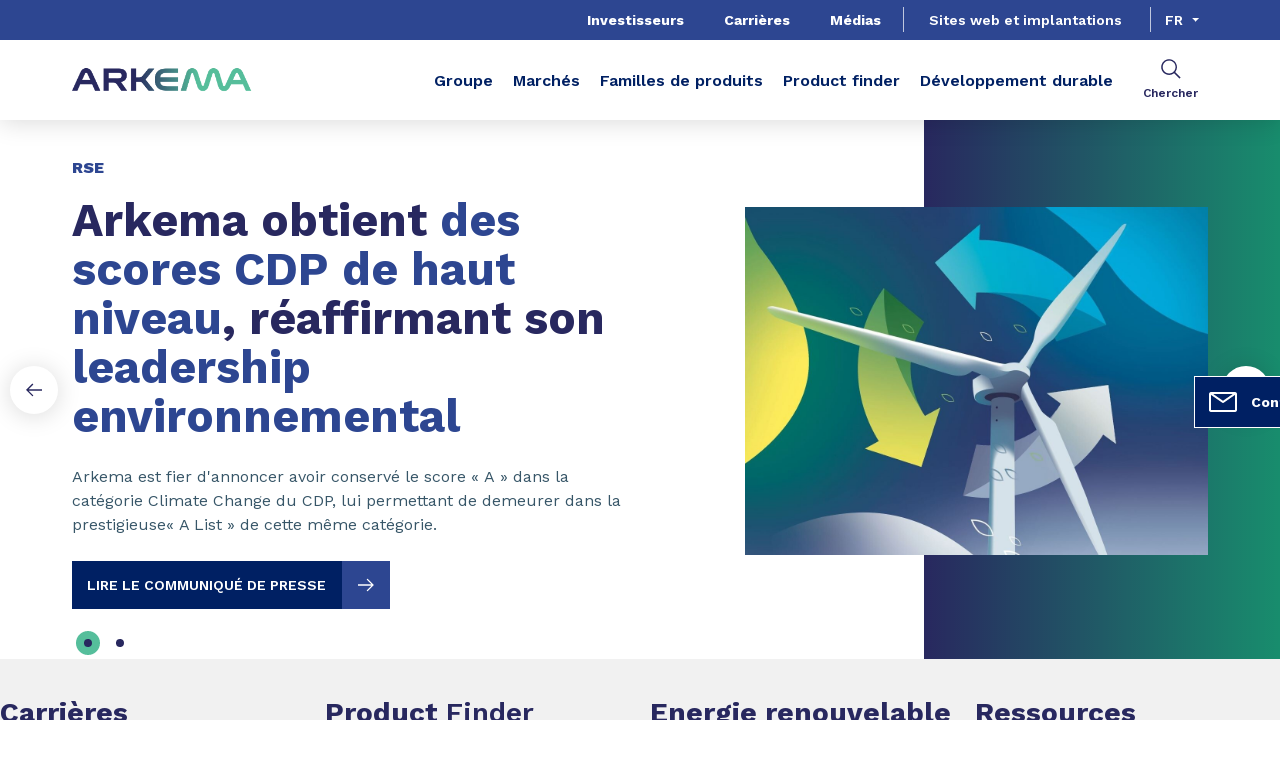

--- FILE ---
content_type: text/html;charset=UTF-8
request_url: https://www.arkema.com/global/fr/
body_size: 16745
content:
<!DOCTYPE html>
<html lang="fr" dir="ltr">
<head>
<!-- Google Tag Manager -->
<script>(function(w,d,s,l,i){w[l]=w[l]||[];w[l].push({'gtm.start':
new Date().getTime(),event:'gtm.js'});var f=d.getElementsByTagName(s)[0],
j=d.createElement(s),dl=l!='dataLayer'?'&l='+l:'';j.async=true;j.src=
'https://www.googletagmanager.com/gtm.js?id='+i+dl;f.parentNode.insertBefore(j,f);
})(window,document,'script','dataLayer','GTM-TC26C36');</script>
<!-- End Google Tag Manager -->


    <meta name="viewport" content="width=device-width, initial-scale=1.0"/>
    <meta http-equiv="Content-Type" content="text/html; charset=utf-8"/>
    <link rel="preconnect" href="https://fonts.gstatic.com">
    <link rel="apple-touch-icon" sizes="180x180" href="/modules/proxima-templates/favicon/newFavicon-180x180.png">
    <link rel="icon" type="image/png" sizes="32x32" href="/modules/proxima-templates/favicon/newFavicon-32x32.png">
    <link rel="icon" type="image/png" sizes="16x16" href="/modules/proxima-templates/favicon/newFavicon-16x16.png">
    <link href="https://fonts.googleapis.com/css2?family=Work+Sans:ital,wght@0,400;0,600;0,700;0,800;1,400;1,600;1,700;1,800&display=swap" rel="stylesheet">
    
<script async src="https://page.arkema.com/js/forms2/js/forms2.min.js"></script>
    
<script type="application/ld+json">
        {
            "@context": "https://schema.org",
            "@type": "WebSite",
            "name": "Arkema Global",
            "url": "https://www.arkema.com/global/"
        }
    </script>
    <script src="https://unpkg.com/dayjs@1/dayjs.min.js"></script>
    <script src="https://unpkg.com/dayjs@1/locale/fr.js"></script>
    <script src="https://unpkg.com/dayjs@1/plugin/utc.js"></script>
    <script src="https://unpkg.com/dayjs@1/plugin/timezone.js"></script>

<title>Accueil | Arkema Global</title>
<link rel="canonical" href="https://www.arkema.com/global/fr/"/>
<meta name="url" content="/global/fr/"/><meta property="twitter:url" content="https://www.arkema.com/global/fr/"/>
<meta property="og:url" content="https://www.arkema.com/global/fr/"/><meta property="twitter:title" content="Accueil | Arkema Global"/>
<meta property="og:title" content="Accueil | Arkema Global"/><meta property="twitter:image" content="https://www.arkema.com/files/live/sites/shared_arkema/files/images/logos/Arkema/ARKEMA_logo.png"/>
<meta property="og:image" content="https://www.arkema.com/files/live/sites/shared_arkema/files/images/logos/Arkema/ARKEMA_logo.png"/>
<meta name="description" content="Arkema, un leader mondial des Matériaux de Spécialités au service des grands enjeux sociétaux et écologiques"/><meta property="twitter:description" content="Arkema, un leader mondial des Matériaux de Spécialités au service des grands enjeux sociétaux et écologiques"/>
<meta property="og:description" content="Arkema, un leader mondial des Matériaux de Spécialités au service des grands enjeux sociétaux et écologiques"/>

<link rel="alternate" hreflang="en" href="https://www.arkema.com/global/en/"/>
<link rel="alternate" hreflang="fr" href="https://www.arkema.com/global/fr/"/>
<link rel="alternate" hreflang="en-CA" href="https://www.arkema.com/canada/en/"/>
<link rel="alternate" hreflang="fr-CA" href="https://www.arkema.com/canada/fr/"/>
<link rel="alternate" hreflang="en-NL" href="https://www.arkema.com/benelux/en/"/>
<link rel="alternate" hreflang="nl-NL" href="https://www.arkema.com/benelux/nl/"/>
<link rel="alternate" hreflang="ja-JA" href="https://www.arkema.com/japan/ja/"/>
<link rel="alternate" hreflang="en-JA" href="https://www.arkema.com/japan/en/"/>
<link rel="alternate" hreflang="en-MX" href="https://www.arkema.com/mexico/en/"/>
<link rel="alternate" hreflang="es-MX" href="https://www.arkema.com/mexico/es/"/>
<link rel="alternate" hreflang="pt-BR" href="https://www.arkema.com/brazil/pt/"/>
<link rel="alternate" hreflang="en-BR" href="https://www.arkema.com/brazil/en/"/>
<link rel="alternate" hreflang="en-US" href="https://www.arkema.com/usa/en/"/>
<link rel="alternate" hreflang="de-DE" href="https://www.arkema.com/germany/de/"/>
<link rel="alternate" hreflang="en-DE" href="https://www.arkema.com/germany/en/"/>
<link rel="alternate" hreflang="ko-KR" href="https://www.arkema.com/korea/ko/"/>
<link rel="alternate" hreflang="en-KR" href="https://www.arkema.com/korea/en/"/>
<link rel="alternate" hreflang="en-SA" href="https://www.arkema.com/middleeast/en/"/>
<link rel="alternate" hreflang="en-AR" href="https://www.arkema.com/argentina/en/"/>
<link rel="alternate" hreflang="es-AR" href="https://www.arkema.com/argentina/es/"/>
<link rel="alternate" hreflang="en-IT" href="https://www.arkema.com/italy/en/"/>
<link rel="alternate" hreflang="it-IT" href="https://www.arkema.com/italy/it/"/>
<link rel="alternate" hreflang="x-default" href="https://www.arkema.com/global/en/"/>




<script type="application/json" id="jahia-data-ctx">{"contextPath":"","lang":"fr","uilang":"fr","siteUuid":"4b7afda2-e9f6-4e25-8ca7-f323683aa97c","wcag":true,"ckeCfg":""}</script>
<script type="application/json" id="jahia-data-ck">{"path":"/modules/ckeditor/javascript/","lng":"fr_FR"}</script>
<script src="/javascript/initJahiaContext.js"></script>
<link id="staticAssetCSS0" rel="stylesheet" href="/generated-resources/e7989b77d2f8ca7eea47c66ecf075ee.min.css" media="screen" type="text/css"/>
<link id="staticAssetCSS1" rel="stylesheet" href="/generated-resources/db5ad144115e9f72b9a17e96edc7d437.min.css" media="print" type="text/css"/>
<script id="staticAssetJavascript0" src="/generated-resources/7cde6a38cd1cce31cd9496cc12f89a4.min.js"  ></script>
<script type="text/javascript" nonce="NmE5ZDg2NGEtNGU4Yy00NmIyLWFmMWYtOTQxNThjZDJiMDEw">
    window.digitalDataOverrides = window.digitalDataOverrides || [];
    window.digitalData = {
        "scope": "arkema_global",
        "site": {
            "siteInfo": {
                "siteID": "4b7afda2-e9f6-4e25-8ca7-f323683aa97c"
            }
        },
        "page": {
            "pageInfo": {
                "pageID": "cae7f3c7-10aa-42c8-b713-54b6df7fca54",
                "nodeType": "jnt:page",
                "pageName": "Accueil",
                "pagePath": "/sites/arkema_global/home",
                "templateName": "home",
                "destinationURL": document.location.origin + document.location.pathname,
                "destinationSearch": document.location.search,
                "referringURL": "https:\/\/page.bostik.com\/",
                "language": "fr",
                "categories": ["/sites/systemsite/categories/structuring/arkema/share/arkema_global"],
                "tags": []
            },
            "consentTypes":[
                
            ]
        },
        "events": [],
        "contextServerPublicUrl": "/modules/jexperience/proxy/arkema_global",
        "sourceLocalIdentifierMap" : {},
        "wemInitConfig":  {
            "contextServerUrl" : "/modules/jexperience/proxy/arkema_global",
            "isPreview": false,
            "timeoutInMilliseconds": 1000,
            "dxUsername" : "guest",
            "contextServerCookieName" : "context-profile-id",
            "activateWem": true,
            "enableWemActionUrl": "/fr/sites/arkema_global.enableWem.do",
            "requiredProfileProperties": ['j:nodename'],
            "requiredSessionProperties": [],
            "requireSegments": false,
            "requireScores": false
        }, 
    };

   // Expose Wem init functions  
   wem.init();
  </script>

<script type="application/json" id="jahia-data-aggregatedjs">{"scripts":["/modules/jexperience/javascript/jexperience/dist/3_6_2/wem.min.js","/modules/jquery/javascript/jquery-3.4.1.min.js","/modules/assets/javascript/jquery.jahia.min.js"]}</script>


<script type="text/javascript" src="https://cdn.bizible.com/scripts/bizible.js" defer=""></script>
<script type="text/javascript" src="/modules/CsrfServlet"></script>
</head>

<body id="anchor-top" class="scroll-active ">
<!-- Google Tag Manager (noscript) -->
<noscript><iframe src="https://www.googletagmanager.com/ns.html?id=GTM-TC26C36"
height="0" width="0" style="display:none;visibility:hidden"></iframe></noscript>
<!-- End Google Tag Manager (noscript) -->


<div class="skip-link js-skip">
    <a href="#main-content">Aller au contenu</a>
    <a href="#header-global">Aller au menu</a>
    <button data-target="header-primary-search">Aller à la recherche</button>
        </div>
<nav id="nav-content" class="page-contact-list" aria-label="Barre d'outils">
    <!-- We are on a template page type -->
                    <!-- Content sticky - start -->
                <form action="/global/fr/.goto.do" method="post">
                    <input type="hidden" name="target" value="dab2abf2-61b3-4247-9209-b9c3f72ba9a7">
                    <input type="hidden" name="from" value="cae7f3c7-10aa-42c8-b713-54b6df7fca54">
                    <button class="page-contact">
                        <svg viewBox="0 0 32 32" class="icon icon-image-email">
                            <use href="/modules/proxima-main/assets/svg/sprite-global.svg#icon-image-email" />
                        </svg>
                        Contact</button>
                </form>
                <!-- Content sticky - end --></nav>
<div id="root" class="arkema-root">
    <header id="header-global" class=" js-witch-important js-header " aria-live="polite">
    <input type="hidden" id="tab" name="tab" value="">
    <!-- Header secondary menu -->
    <nav class="header-secondary-navigation" aria-label="Navigation secondaire">
        <ul class="header-navigation-list">
            <li class="header-navigation-item" >
            <button class="js-switch js-switch-marked header-navigation-button js-hover  js-megamenu-level" data-level="1" data-target="5313959a-2a11-4cef-aaf2-d4e956eb4a30" aria-controls="5313959a-2a11-4cef-aaf2-d4e956eb4a30" data-hover="hover-group-2" aria-haspopup="true" aria-expanded="false">
                    Investisseurs<svg viewBox="0 0 128 128" class="icon icon-arrow">
                    <use href="/modules/proxima-main/assets/svg/sprite-global.svg#icon-arrow" />
                </svg>
            </button>
        <div id="5313959a-2a11-4cef-aaf2-d4e956eb4a30" class="header-megamenu header-secondary-megamenu header-secondary-panel header-level1 header-color-transparent" aria-live="polite">
    <aside class="header-megamenu-left">
    <button data-target="5313959a-2a11-4cef-aaf2-d4e956eb4a30" class="button button-back header-secondary-return-link js-header-menu-return js-switch js-megamenu-level-close" data-level="1">
        <svg viewBox="0 0 24 24" class="icon icon-boutons-link-normal">
            <use href="/modules/proxima-main/assets/svg/sprite-global.svg#icon-boutons-link-normal" />
        </svg>
        Retour</button>
    <p><strong>Investisseurs</strong></p>
    <p>
        Un engagement de communication et de transparence</p>

    <a href="/global/fr/investor-relations/"  target="_self"  class="button button-secondary"
    >
    Voir cette section</a><a href="/global/fr/investor-relations/financials/universal-registration-document/"  target="_self"  class="button button-link"
    >
    Télécharger notre document d'enregistrement universel<svg class="icon icon-boutons-link-normal">
            <use href="/modules/proxima-main/assets/svg/sprite-global.svg#icon-boutons-link-normal" />
        </svg></a></aside><div class="header-secondary-panel-list header-column header-column-primary">
    <div class="wrapper">

        <div class="header-secondary-panel-return js-switch" data-target="5313959a-2a11-4cef-aaf2-d4e956eb4a30">
            <button class="button button-back header-secondary-return-link js-header-menu-return">
                <svg viewBox="0 0 24 24" class="icon icon-boutons-link-normal">
                    <use href="/modules/proxima-main/assets/svg/sprite-global.svg#icon-boutons-link-normal" />
                </svg>
                Retour</button>
            <button class="button button-close header-secondary-return-icon js-switch" data-target="5313959a-2a11-4cef-aaf2-d4e956eb4a30" title="Fermer ce menu">
                <svg viewBox="0 0 500 500" class="icon icon-close">
                    <use href="/modules/proxima-main/assets/svg/sprite-global.svg#icon-close" />
                </svg>
            </button>
        </div>

        <nav  aria-label="Sous-menu secondaire">
            <ul data-menu-level="2" aria-live="polite">
                <li class="menu-link-attach menu-link-level1">
                                    <a href="/global/fr/investor-relations/arkema-overview/" >
                                        Arkema en bref<svg viewBox="0 0 24 24" class="icon icon-boutons-link-normal">
                                            <use href="/modules/proxima-main/assets/svg/sprite-global.svg#icon-boutons-link-normal" />
                                        </svg>
                                    </a>
                                </li>
                            <li class="menu-link-attach menu-link-level1">
                                    <a href="/global/fr/investor-relations/news/" >
                                        Actualités Finance<svg viewBox="0 0 24 24" class="icon icon-boutons-link-normal">
                                            <use href="/modules/proxima-main/assets/svg/sprite-global.svg#icon-boutons-link-normal" />
                                        </svg>
                                    </a>
                                </li>
                            <li class="menu-link menu-link-level1">
                                <button class="js-menu js-megamenu-level " data-level="2" data-target="financials7f5a50ec-d76e-43e0-b6e9-29c8261aeba8" aria-controls="financials7f5a50ec-d76e-43e0-b6e9-29c8261aeba8">
                                    Information financière<svg viewBox="0 0 128 128" class="icon icon-arrow">
                                        <use href="/modules/proxima-main/assets/svg/sprite-global.svg#icon-arrow" />
                                    </svg>
                                </button>
                                <div id="financials7f5a50ec-d76e-43e0-b6e9-29c8261aeba8" class="header-column header-column-links header-level2 "
                                         data-menu-level="3" style="--css-megamenu-order: 2;">
                                        <div class="header-secondary-panel-return js-menu js-menu-return js-megamenu-level-close"
                                             data-target="financials7f5a50ec-d76e-43e0-b6e9-29c8261aeba8" data-level="2">
                                            <button class="button button-back js-header-menu-return header-secondary-return-link">
                                                <svg viewBox="0 0 24 24" class="icon icon-boutons-link-normal">
                                                    <use href="/modules/proxima-main/assets/svg/sprite-global.svg#icon-boutons-link-normal" />
                                                </svg>
                                                Retour</button>
                                        </div>
                                        <a href="/global/fr/investor-relations/financials/key-figures/" class="header-column-links-name">
                                            Information financière<svg viewBox="0 0 24 24" class="icon icon-boutons-link-normal">
                                                <use href="/modules/proxima-main/assets/svg/sprite-global.svg#icon-boutons-link-normal" />
                                            </svg>
                                        </a>
                                        <ul>
                                            <li class="menu-link-attach menu-link-level2">
                                                    <a href="/global/fr/investor-relations/financials/key-figures/" >
                                                        Chiffres clés<svg viewBox="0 0 24 24" class="icon icon-boutons-link-normal">
                                                            <use href="/modules/proxima-main/assets/svg/sprite-global.svg#icon-boutons-link-normal" />
                                                        </svg>
                                                    </a>
                                                </li>
                                            <li class="menu-link-attach menu-link-level2">
                                                    <a href="/global/fr/investor-relations/financials/financial-results/" >
                                                        Résultats financiers<svg viewBox="0 0 24 24" class="icon icon-boutons-link-normal">
                                                            <use href="/modules/proxima-main/assets/svg/sprite-global.svg#icon-boutons-link-normal" />
                                                        </svg>
                                                    </a>
                                                </li>
                                            <li class="menu-link-attach menu-link-level2">
                                                    <a href="/global/fr/investor-relations/financials/consensus-analysts/" >
                                                        Consensus & analystes <svg viewBox="0 0 24 24" class="icon icon-boutons-link-normal">
                                                            <use href="/modules/proxima-main/assets/svg/sprite-global.svg#icon-boutons-link-normal" />
                                                        </svg>
                                                    </a>
                                                </li>
                                            <li class="menu-link-attach menu-link-level2">
                                                    <a href="/global/fr/investor-relations/financials/universal-registration-document/" >
                                                        Documents d'enregistrement universel<svg viewBox="0 0 24 24" class="icon icon-boutons-link-normal">
                                                            <use href="/modules/proxima-main/assets/svg/sprite-global.svg#icon-boutons-link-normal" />
                                                        </svg>
                                                    </a>
                                                </li>
                                            </ul>
                                    </div>
                            </li>
                        <li class="menu-link menu-link-level1">
                                <button class="js-menu js-megamenu-level " data-level="2" data-target="arkema-share7f5a50ec-d76e-43e0-b6e9-29c8261aeba8" aria-controls="arkema-share7f5a50ec-d76e-43e0-b6e9-29c8261aeba8">
                                    Action Arkema<svg viewBox="0 0 128 128" class="icon icon-arrow">
                                        <use href="/modules/proxima-main/assets/svg/sprite-global.svg#icon-arrow" />
                                    </svg>
                                </button>
                                <div id="arkema-share7f5a50ec-d76e-43e0-b6e9-29c8261aeba8" class="header-column header-column-links header-level2 "
                                         data-menu-level="3" style="--css-megamenu-order: 3;">
                                        <div class="header-secondary-panel-return js-menu js-menu-return js-megamenu-level-close"
                                             data-target="arkema-share7f5a50ec-d76e-43e0-b6e9-29c8261aeba8" data-level="2">
                                            <button class="button button-back js-header-menu-return header-secondary-return-link">
                                                <svg viewBox="0 0 24 24" class="icon icon-boutons-link-normal">
                                                    <use href="/modules/proxima-main/assets/svg/sprite-global.svg#icon-boutons-link-normal" />
                                                </svg>
                                                Retour</button>
                                        </div>
                                        <a href="/global/fr/investor-relations/arkema-share/share-profile/" class="header-column-links-name">
                                            Action Arkema<svg viewBox="0 0 24 24" class="icon icon-boutons-link-normal">
                                                <use href="/modules/proxima-main/assets/svg/sprite-global.svg#icon-boutons-link-normal" />
                                            </svg>
                                        </a>
                                        <ul>
                                            <li class="menu-link-attach menu-link-level2">
                                                    <a href="/global/fr/investor-relations/arkema-share/share-profile/" >
                                                        Fiche signalétique<svg viewBox="0 0 24 24" class="icon icon-boutons-link-normal">
                                                            <use href="/modules/proxima-main/assets/svg/sprite-global.svg#icon-boutons-link-normal" />
                                                        </svg>
                                                    </a>
                                                </li>
                                            <li class="menu-link-attach menu-link-level2">
                                                    <a href="/global/fr/investor-relations/arkema-share/adr/" >
                                                        ADR<svg viewBox="0 0 24 24" class="icon icon-boutons-link-normal">
                                                            <use href="/modules/proxima-main/assets/svg/sprite-global.svg#icon-boutons-link-normal" />
                                                        </svg>
                                                    </a>
                                                </li>
                                            <li class="menu-link-attach menu-link-level2">
                                                    <a href="/global/fr/investor-relations/arkema-share/share-price/" >
                                                        Cours de l'action<svg viewBox="0 0 24 24" class="icon icon-boutons-link-normal">
                                                            <use href="/modules/proxima-main/assets/svg/sprite-global.svg#icon-boutons-link-normal" />
                                                        </svg>
                                                    </a>
                                                </li>
                                            <li class="menu-link-attach menu-link-level2">
                                                    <a href="/global/fr/investor-relations/arkema-share/dividend/" >
                                                        Dividende<svg viewBox="0 0 24 24" class="icon icon-boutons-link-normal">
                                                            <use href="/modules/proxima-main/assets/svg/sprite-global.svg#icon-boutons-link-normal" />
                                                        </svg>
                                                    </a>
                                                </li>
                                            <li class="menu-link-attach menu-link-level2">
                                                    <a href="/global/fr/investor-relations/arkema-share/share-ownership/" >
                                                        Répartition du capital<svg viewBox="0 0 24 24" class="icon icon-boutons-link-normal">
                                                            <use href="/modules/proxima-main/assets/svg/sprite-global.svg#icon-boutons-link-normal" />
                                                        </svg>
                                                    </a>
                                                </li>
                                            <li class="menu-link-attach menu-link-level2">
                                                    <a href="/global/fr/investor-relations/arkema-share/share-capital-and-voting-rights/" >
                                                        Actions et droits de vote<svg viewBox="0 0 24 24" class="icon icon-boutons-link-normal">
                                                            <use href="/modules/proxima-main/assets/svg/sprite-global.svg#icon-boutons-link-normal" />
                                                        </svg>
                                                    </a>
                                                </li>
                                            <li class="menu-link-attach menu-link-level2">
                                                    <a href="/global/fr/investor-relations/arkema-share/share-buybacks/" >
                                                        Rachat d'actions<svg viewBox="0 0 24 24" class="icon icon-boutons-link-normal">
                                                            <use href="/modules/proxima-main/assets/svg/sprite-global.svg#icon-boutons-link-normal" />
                                                        </svg>
                                                    </a>
                                                </li>
                                            </ul>
                                    </div>
                            </li>
                        <li class="menu-link menu-link-level1">
                                <button class="js-menu js-megamenu-level " data-level="2" data-target="individual-shareholder7f5a50ec-d76e-43e0-b6e9-29c8261aeba8" aria-controls="individual-shareholder7f5a50ec-d76e-43e0-b6e9-29c8261aeba8">
                                    Actionnaires individuels<svg viewBox="0 0 128 128" class="icon icon-arrow">
                                        <use href="/modules/proxima-main/assets/svg/sprite-global.svg#icon-arrow" />
                                    </svg>
                                </button>
                                <div id="individual-shareholder7f5a50ec-d76e-43e0-b6e9-29c8261aeba8" class="header-column header-column-links header-level2 "
                                         data-menu-level="3" style="--css-megamenu-order: 4;">
                                        <div class="header-secondary-panel-return js-menu js-menu-return js-megamenu-level-close"
                                             data-target="individual-shareholder7f5a50ec-d76e-43e0-b6e9-29c8261aeba8" data-level="2">
                                            <button class="button button-back js-header-menu-return header-secondary-return-link">
                                                <svg viewBox="0 0 24 24" class="icon icon-boutons-link-normal">
                                                    <use href="/modules/proxima-main/assets/svg/sprite-global.svg#icon-boutons-link-normal" />
                                                </svg>
                                                Retour</button>
                                        </div>
                                        <a href="/global/fr/investor-relations/individual-shareholder/" class="header-column-links-name">
                                            Actionnaires individuels<svg viewBox="0 0 24 24" class="icon icon-boutons-link-normal">
                                                <use href="/modules/proxima-main/assets/svg/sprite-global.svg#icon-boutons-link-normal" />
                                            </svg>
                                        </a>
                                        <ul>
                                            <li class="menu-link-attach menu-link-level2">
                                                    <a href="/global/fr/investor-relations/individual-shareholder/registered-shares/" >
                                                        Nominatif<svg viewBox="0 0 24 24" class="icon icon-boutons-link-normal">
                                                            <use href="/modules/proxima-main/assets/svg/sprite-global.svg#icon-boutons-link-normal" />
                                                        </svg>
                                                    </a>
                                                </li>
                                            <li class="menu-link-attach menu-link-level2">
                                                    <a href="/global/fr/investor-relations/individual-shareholder/shareholders-newsletter/" >
                                                        Lettre aux actionnaires<svg viewBox="0 0 24 24" class="icon icon-boutons-link-normal">
                                                            <use href="/modules/proxima-main/assets/svg/sprite-global.svg#icon-boutons-link-normal" />
                                                        </svg>
                                                    </a>
                                                </li>
                                            <li class="menu-link-attach menu-link-level2">
                                                    <a href="/global/fr/investor-relations/individual-shareholder/shareholders-club/" >
                                                        Club des actionnaires<svg viewBox="0 0 24 24" class="icon icon-boutons-link-normal">
                                                            <use href="/modules/proxima-main/assets/svg/sprite-global.svg#icon-boutons-link-normal" />
                                                        </svg>
                                                    </a>
                                                </li>
                                            <li class="menu-link-attach menu-link-level2">
                                                    <a href="/global/fr/investor-relations/individual-shareholder/events-and-meeting/" >
                                                        Évènements et réunions<svg viewBox="0 0 24 24" class="icon icon-boutons-link-normal">
                                                            <use href="/modules/proxima-main/assets/svg/sprite-global.svg#icon-boutons-link-normal" />
                                                        </svg>
                                                    </a>
                                                </li>
                                            </ul>
                                    </div>
                            </li>
                        <li class="menu-link-attach menu-link-level1">
                                    <a href="/global/fr/investor-relations/debt-ratings/" >
                                        Dette et notations<svg viewBox="0 0 24 24" class="icon icon-boutons-link-normal">
                                            <use href="/modules/proxima-main/assets/svg/sprite-global.svg#icon-boutons-link-normal" />
                                        </svg>
                                    </a>
                                </li>
                            <li class="menu-link menu-link-level1">
                                <button class="js-menu js-megamenu-level " data-level="2" data-target="events-and-presentations7f5a50ec-d76e-43e0-b6e9-29c8261aeba8" aria-controls="events-and-presentations7f5a50ec-d76e-43e0-b6e9-29c8261aeba8">
                                    Évènements et agenda<svg viewBox="0 0 128 128" class="icon icon-arrow">
                                        <use href="/modules/proxima-main/assets/svg/sprite-global.svg#icon-arrow" />
                                    </svg>
                                </button>
                                <div id="events-and-presentations7f5a50ec-d76e-43e0-b6e9-29c8261aeba8" class="header-column header-column-links header-level2 "
                                         data-menu-level="3" style="--css-megamenu-order: 6;">
                                        <div class="header-secondary-panel-return js-menu js-menu-return js-megamenu-level-close"
                                             data-target="events-and-presentations7f5a50ec-d76e-43e0-b6e9-29c8261aeba8" data-level="2">
                                            <button class="button button-back js-header-menu-return header-secondary-return-link">
                                                <svg viewBox="0 0 24 24" class="icon icon-boutons-link-normal">
                                                    <use href="/modules/proxima-main/assets/svg/sprite-global.svg#icon-boutons-link-normal" />
                                                </svg>
                                                Retour</button>
                                        </div>
                                        <a href="/global/fr/investor-relations/events-and-presentations/calendar/" class="header-column-links-name">
                                            Évènements et agenda<svg viewBox="0 0 24 24" class="icon icon-boutons-link-normal">
                                                <use href="/modules/proxima-main/assets/svg/sprite-global.svg#icon-boutons-link-normal" />
                                            </svg>
                                        </a>
                                        <ul>
                                            <li class="menu-link-attach menu-link-level2">
                                                    <a href="/global/fr/investor-relations/events-and-presentations/calendar/" >
                                                        Agenda financier<svg viewBox="0 0 24 24" class="icon icon-boutons-link-normal">
                                                            <use href="/modules/proxima-main/assets/svg/sprite-global.svg#icon-boutons-link-normal" />
                                                        </svg>
                                                    </a>
                                                </li>
                                            <li class="menu-link-attach menu-link-level2">
                                                    <a href="/global/fr/investor-relations/events-and-presentations/strategy-update/" >
                                                        Strategy Update<svg viewBox="0 0 24 24" class="icon icon-boutons-link-normal">
                                                            <use href="/modules/proxima-main/assets/svg/sprite-global.svg#icon-boutons-link-normal" />
                                                        </svg>
                                                    </a>
                                                </li>
                                            <li class="menu-link-attach menu-link-level2">
                                                    <a href="/global/fr/investor-relations/events-and-presentations/events-presentations/" >
                                                        Évènements et présentations<svg viewBox="0 0 24 24" class="icon icon-boutons-link-normal">
                                                            <use href="/modules/proxima-main/assets/svg/sprite-global.svg#icon-boutons-link-normal" />
                                                        </svg>
                                                    </a>
                                                </li>
                                            </ul>
                                    </div>
                            </li>
                        <li class="menu-link-attach menu-link-level1">
                                    <a href="/global/fr/investor-relations/annual-general-meeting/" >
                                        Assemblée générale<svg viewBox="0 0 24 24" class="icon icon-boutons-link-normal">
                                            <use href="/modules/proxima-main/assets/svg/sprite-global.svg#icon-boutons-link-normal" />
                                        </svg>
                                    </a>
                                </li>
                            <li class="menu-link menu-link-level1">
                                <button class="js-menu js-megamenu-level " data-level="2" data-target="corporate-governance7f5a50ec-d76e-43e0-b6e9-29c8261aeba8" aria-controls="corporate-governance7f5a50ec-d76e-43e0-b6e9-29c8261aeba8">
                                    RSE et gouvernance<svg viewBox="0 0 128 128" class="icon icon-arrow">
                                        <use href="/modules/proxima-main/assets/svg/sprite-global.svg#icon-arrow" />
                                    </svg>
                                </button>
                                <div id="corporate-governance7f5a50ec-d76e-43e0-b6e9-29c8261aeba8" class="header-column header-column-links header-level2 "
                                         data-menu-level="3" style="--css-megamenu-order: 8;">
                                        <div class="header-secondary-panel-return js-menu js-menu-return js-megamenu-level-close"
                                             data-target="corporate-governance7f5a50ec-d76e-43e0-b6e9-29c8261aeba8" data-level="2">
                                            <button class="button button-back js-header-menu-return header-secondary-return-link">
                                                <svg viewBox="0 0 24 24" class="icon icon-boutons-link-normal">
                                                    <use href="/modules/proxima-main/assets/svg/sprite-global.svg#icon-boutons-link-normal" />
                                                </svg>
                                                Retour</button>
                                        </div>
                                        <a href="/global/fr/investor-relations/corporate-governance/csr/" class="header-column-links-name">
                                            RSE et gouvernance<svg viewBox="0 0 24 24" class="icon icon-boutons-link-normal">
                                                <use href="/modules/proxima-main/assets/svg/sprite-global.svg#icon-boutons-link-normal" />
                                            </svg>
                                        </a>
                                        <ul>
                                            <li class="menu-link-attach menu-link-level2">
                                                    <a href="/global/fr/investor-relations/corporate-governance/csr/" >
                                                        RSE<svg viewBox="0 0 24 24" class="icon icon-boutons-link-normal">
                                                            <use href="/modules/proxima-main/assets/svg/sprite-global.svg#icon-boutons-link-normal" />
                                                        </svg>
                                                    </a>
                                                </li>
                                            <li class="menu-link-attach menu-link-level2">
                                                    <a href="/global/fr/investor-relations/corporate-governance/governance/" >
                                                        Gouvernance<svg viewBox="0 0 24 24" class="icon icon-boutons-link-normal">
                                                            <use href="/modules/proxima-main/assets/svg/sprite-global.svg#icon-boutons-link-normal" />
                                                        </svg>
                                                    </a>
                                                </li>
                                            </ul>
                                    </div>
                            </li>
                        <li class="menu-link menu-link-level1">
                                <button class="js-menu js-megamenu-level " data-level="2" data-target="regulated-information7f5a50ec-d76e-43e0-b6e9-29c8261aeba8" aria-controls="regulated-information7f5a50ec-d76e-43e0-b6e9-29c8261aeba8">
                                    Information réglementée<svg viewBox="0 0 128 128" class="icon icon-arrow">
                                        <use href="/modules/proxima-main/assets/svg/sprite-global.svg#icon-arrow" />
                                    </svg>
                                </button>
                                <div id="regulated-information7f5a50ec-d76e-43e0-b6e9-29c8261aeba8" class="header-column header-column-links header-level2 "
                                         data-menu-level="3" style="--css-megamenu-order: 9;">
                                        <div class="header-secondary-panel-return js-menu js-menu-return js-megamenu-level-close"
                                             data-target="regulated-information7f5a50ec-d76e-43e0-b6e9-29c8261aeba8" data-level="2">
                                            <button class="button button-back js-header-menu-return header-secondary-return-link">
                                                <svg viewBox="0 0 24 24" class="icon icon-boutons-link-normal">
                                                    <use href="/modules/proxima-main/assets/svg/sprite-global.svg#icon-boutons-link-normal" />
                                                </svg>
                                                Retour</button>
                                        </div>
                                        <a href="/global/fr/investor-relations/regulated-information/" class="header-column-links-name">
                                            Information réglementée<svg viewBox="0 0 24 24" class="icon icon-boutons-link-normal">
                                                <use href="/modules/proxima-main/assets/svg/sprite-global.svg#icon-boutons-link-normal" />
                                            </svg>
                                        </a>
                                        <ul>
                                            <li class="menu-link-attach menu-link-level2">
                                                    <a href="/global/fr/investor-relations/regulated-information/share-buybacks-programs/" >
                                                        Programmes de rachats d'actions<svg viewBox="0 0 24 24" class="icon icon-boutons-link-normal">
                                                            <use href="/modules/proxima-main/assets/svg/sprite-global.svg#icon-boutons-link-normal" />
                                                        </svg>
                                                    </a>
                                                </li>
                                            <li class="menu-link-attach menu-link-level2">
                                                    <a href="/global/fr/investor-relations/regulated-information/fees-received-by-statutory-audit/" >
                                                        Honoraires des commissaires aux comptes<svg viewBox="0 0 24 24" class="icon icon-boutons-link-normal">
                                                            <use href="/modules/proxima-main/assets/svg/sprite-global.svg#icon-boutons-link-normal" />
                                                        </svg>
                                                    </a>
                                                </li>
                                            <li class="menu-link-attach menu-link-level2">
                                                    <a href="/global/fr/investor-relations/regulated-information/half-year-financial-reports/" >
                                                        Rapports semestriels<svg viewBox="0 0 24 24" class="icon icon-boutons-link-normal">
                                                            <use href="/modules/proxima-main/assets/svg/sprite-global.svg#icon-boutons-link-normal" />
                                                        </svg>
                                                    </a>
                                                </li>
                                            <li class="menu-link-attach menu-link-level2">
                                                    <a href="/global/fr/investor-relations/regulated-information/reports-on-corporate-governance-/" >
                                                        Rapports gouvernement d'entreprise et contrôle interne<svg viewBox="0 0 24 24" class="icon icon-boutons-link-normal">
                                                            <use href="/modules/proxima-main/assets/svg/sprite-global.svg#icon-boutons-link-normal" />
                                                        </svg>
                                                    </a>
                                                </li>
                                            </ul>
                                    </div>
                            </li>
                        <li class="menu-link-attach menu-link-level1">
                                    <a href="/global/fr/investor-relations/ir-contacts/" >
                                        Contacts<svg viewBox="0 0 24 24" class="icon icon-boutons-link-normal">
                                            <use href="/modules/proxima-main/assets/svg/sprite-global.svg#icon-boutons-link-normal" />
                                        </svg>
                                    </a>
                                </li>
                            </ul>
        </nav>

    </div>
</div></div></li>
        <li class="header-navigation-item" >
            <button class="js-switch js-switch-marked header-navigation-button js-hover  js-megamenu-level" data-level="1" data-target="c51a53b0-7dbf-41de-9426-28f27a97563d" aria-controls="c51a53b0-7dbf-41de-9426-28f27a97563d" data-hover="hover-group-2" aria-haspopup="true" aria-expanded="false">
                    Carrières<svg viewBox="0 0 128 128" class="icon icon-arrow">
                    <use href="/modules/proxima-main/assets/svg/sprite-global.svg#icon-arrow" />
                </svg>
            </button>
        <div id="c51a53b0-7dbf-41de-9426-28f27a97563d" class="header-megamenu header-secondary-megamenu header-secondary-panel header-level1 header-color-transparent" aria-live="polite">
    <aside class="header-megamenu-left">
    <button data-target="c51a53b0-7dbf-41de-9426-28f27a97563d" class="button button-back header-secondary-return-link js-header-menu-return js-switch js-megamenu-level-close" data-level="1">
        <svg viewBox="0 0 24 24" class="icon icon-boutons-link-normal">
            <use href="/modules/proxima-main/assets/svg/sprite-global.svg#icon-boutons-link-normal" />
        </svg>
        Retour</button>
    <p><strong>Carri&egrave;res</strong></p>
    <p>
        What are you made of?</p>

    <a href="/global/fr/careers/"  target="_self"  class="button button-secondary"
    >
    Pourquoi nous rejoindre ?</a><a href="https://jobs.arkema.com/?locale=fr_FR"  target="_blank" rel="noreferrer" class="button button-link"
    >
    Postuler<svg class="icon icon-boutons-link-normal">
            <use href="/modules/proxima-main/assets/svg/sprite-global.svg#icon-boutons-link-normal" />
        </svg></a></aside><div class="header-secondary-panel-list header-column header-column-manual">
    <div class="wrapper">
        <div class="header-secondary-panel-return">
            <button class="js-switch header-secondary-return-link" data-target="c51a53b0-7dbf-41de-9426-28f27a97563d">
                <svg viewBox="0 0 24 24" class="icon icon-boutons-link-normal">
                    <use href="/modules/proxima-main/assets/svg/sprite-global.svg#icon-boutons-link-normal" />
                </svg>
                Retour</button>
            <button class="js-switch button-close header-secondary-return-icon" data-target="c51a53b0-7dbf-41de-9426-28f27a97563d" title="Fermer ce menu">
                <svg viewBox="0 0 500 500" class="icon icon-close">
                    <use href="/modules/proxima-main/assets/svg/sprite-global.svg#icon-close" />
                </svg>
            </button>
        </div>
        <nav  aria-label="Sous-menu secondaire">
            <ul>
                    <li class="menu-link-attach menu-link-background-white">

                        <a href="/global/fr/careers/join-us/" >
                            Nous rejoindre<svg viewBox="0 0 24 24" class="icon icon-boutons-link-normal">
                                <use href="/modules/proxima-main/assets/svg/sprite-global.svg#icon-boutons-link-normal" />
                            </svg>
                        </a>
                    </li>
                    <li class="menu-link-attach menu-link-background-white">

                        <a href="/global/fr/careers/working-at-arkema/" >
                            Notre politique RH<svg viewBox="0 0 24 24" class="icon icon-boutons-link-normal">
                                <use href="/modules/proxima-main/assets/svg/sprite-global.svg#icon-boutons-link-normal" />
                            </svg>
                        </a>
                    </li>
                    <li class="menu-link-attach menu-link-background-white">

                        <a href="/global/fr/careers/our-professions/" >
                            Nos métiers<svg viewBox="0 0 24 24" class="icon icon-boutons-link-normal">
                                <use href="/modules/proxima-main/assets/svg/sprite-global.svg#icon-boutons-link-normal" />
                            </svg>
                        </a>
                    </li>
                    <li class="menu-link-attach menu-link-background-white">

                        <a href="/global/fr/careers/future-graduates/" >
                            Jeunes talents<svg viewBox="0 0 24 24" class="icon icon-boutons-link-normal">
                                <use href="/modules/proxima-main/assets/svg/sprite-global.svg#icon-boutons-link-normal" />
                            </svg>
                        </a>
                    </li>
                    </ul>
                    </nav>
    </div>
</div></div></li>
        <li class="header-navigation-item" >
            <button class="js-switch js-switch-marked header-navigation-button js-hover  js-megamenu-level" data-level="1" data-target="b12f1d80-c7f7-4f86-919b-b1e6e8405c51" aria-controls="b12f1d80-c7f7-4f86-919b-b1e6e8405c51" data-hover="hover-group-2" aria-haspopup="true" aria-expanded="false">
                    Médias<svg viewBox="0 0 128 128" class="icon icon-arrow">
                    <use href="/modules/proxima-main/assets/svg/sprite-global.svg#icon-arrow" />
                </svg>
            </button>
        <div id="b12f1d80-c7f7-4f86-919b-b1e6e8405c51" class="header-megamenu header-secondary-megamenu header-secondary-panel header-level1 header-color-transparent" aria-live="polite">
    <aside class="header-megamenu-left">
    <button data-target="b12f1d80-c7f7-4f86-919b-b1e6e8405c51" class="button button-back header-secondary-return-link js-header-menu-return js-switch js-megamenu-level-close" data-level="1">
        <svg viewBox="0 0 24 24" class="icon icon-boutons-link-normal">
            <use href="/modules/proxima-main/assets/svg/sprite-global.svg#icon-boutons-link-normal" />
        </svg>
        Retour</button>
    <p><strong>M&eacute;dias</strong></p>
    <p>
        Découvrez nos actualités</p>

    <a href="/global/fr/media/news-alert-subscription/"  target="_self"  class="button button-secondary"
    >
    S'abonner à nos actualités</a></aside><div class="header-secondary-panel-list header-column header-column-manual">
    <div class="wrapper">
        <div class="header-secondary-panel-return">
            <button class="button button-back js-header-menu-return js-switch header-secondary-return-link" data-target="b12f1d80-c7f7-4f86-919b-b1e6e8405c51">
                <svg viewBox="0 0 24 24" class="icon icon-boutons-link-normal">
                    <use href="/modules/proxima-main/assets/svg/sprite-global.svg#icon-boutons-link-normal" />
                </svg>
                Retour</button>
            <button class="js-switch button-close header-secondary-return-icon" data-target="b12f1d80-c7f7-4f86-919b-b1e6e8405c51" title="Fermer ce menu">
                <svg viewBox="0 0 500 500" class="icon icon-close">
                    <use href="/modules/proxima-main/assets/svg/sprite-global.svg#icon-close" />
                </svg>
            </button>
        </div>
        <nav  aria-label="Sous-menu secondaire">
            <ul class="header-navigation-list">
            <li class="list-title">Presse</li>
            <li class="menu-link-attach menu-link-background-white" >
            <a href="https://www.arkema.com/global/fr/media/newslist/?qc=newslist&type=press_release"  target="_blank" rel="noreferrer" class=""
    >
    Communiqués de presse<svg class="icon icon-boutons-link-normal">
            <use href="/modules/proxima-main/assets/svg/sprite-global.svg#icon-boutons-link-normal" />
        </svg></a></li>
        <li class="menu-link-attach menu-link-background-white" >
            <a href="/global/fr/media/newslist/"  target="_self"  class=""
    >
    Actualités<svg class="icon icon-boutons-link-normal">
            <use href="/modules/proxima-main/assets/svg/sprite-global.svg#icon-boutons-link-normal" />
        </svg></a></li>
        <li class="menu-link-attach menu-link-background-white" >
            <a href="/global/fr/media/media-contact/"  target="_self"  class=""
    >
    Contacts presse<svg class="icon icon-boutons-link-normal">
            <use href="/modules/proxima-main/assets/svg/sprite-global.svg#icon-boutons-link-normal" />
        </svg></a></li>
        </ul><ul class="header-navigation-list">
            <li class="list-title">Salons</li>
            <li class="menu-link-attach menu-link-background-white" >
            <a href="/global/fr/media/shows/"  target="_self"  class=""
    >
    Prochains salons<svg class="icon icon-boutons-link-normal">
            <use href="/modules/proxima-main/assets/svg/sprite-global.svg#icon-boutons-link-normal" />
        </svg></a></li>
        </ul><ul class="header-navigation-list">
            <li class="list-title">Ressources</li>
            <li class="menu-link-attach menu-link-background-white" >
            <a href="/global/fr/resources/case-study/"  target="_self"  class=""
    >
    Cas clients<svg class="icon icon-boutons-link-normal">
            <use href="/modules/proxima-main/assets/svg/sprite-global.svg#icon-boutons-link-normal" />
        </svg></a></li>
        <li class="menu-link-attach menu-link-background-white" >
            <a href="/global/fr/resources/to-go-further-on-a-technology/"  target="_self"  class=""
    >
    Livres blancs<svg class="icon icon-boutons-link-normal">
            <use href="/modules/proxima-main/assets/svg/sprite-global.svg#icon-boutons-link-normal" />
        </svg></a></li>
        <li class="menu-link-attach menu-link-background-white" >
            <a href="/global/fr/resources/experts-articles/"  target="_self"  class=""
    >
    Articles d'experts<svg class="icon icon-boutons-link-normal">
            <use href="/modules/proxima-main/assets/svg/sprite-global.svg#icon-boutons-link-normal" />
        </svg></a></li>
        <li class="menu-link-attach menu-link-background-white" >
            <a href="/global/fr/resources/webinar/"  target="_self"  class=""
    >
    Webinaires<svg class="icon icon-boutons-link-normal">
            <use href="/modules/proxima-main/assets/svg/sprite-global.svg#icon-boutons-link-normal" />
        </svg></a></li>
        <li class="menu-link-attach menu-link-background-white" >
            <a href="/global/fr/resources/podcasts/"  target="_self"  class=""
    >
    Podcasts<svg class="icon icon-boutons-link-normal">
            <use href="/modules/proxima-main/assets/svg/sprite-global.svg#icon-boutons-link-normal" />
        </svg></a></li>
        </ul></nav>
    </div>
</div></div></li>
        </ul></nav>

    <a href="/global/fr/websites-and-locations/" class="header-secondary-panel-type header-secondary-country header-navigation-item js-hover" data-hover="hover-group-2">
            Sites web et implantations</a>
    <!-- Header secondary Language selector -->
    <div class="header-secondary-language" id="header-secondary-language" aria-live="polite">
        <button class="header-secondary-language-current js-switch js-hover"
                        data-target="header-secondary-language"
                        aria-controls="language-list"
                        aria-label="Choose a language, current language, fr"
                        aria-haspopup="listbox"
                        aria-activedescendant="option-fr"
                    data-hover="hover-group-2">
                        fr</button>
            <div class="header-secondary-language-underline"></div>
        <ul id="language-list" class="header-secondary-language-list" role="listbox" aria-label="List of languages" tabindex="-1">
            <li role="option"
                            aria-selected="false"
                            aria-label="en"
                            tabindex="0">
                            <a href='/global/en/'
                               >
                                    en</a>
                        </li>
                    </ul>
    </div><!-- Header primary Logo -->
    <div class='header-primary-logo '>
        <a href="/global/fr/" title="Retour à la page d'accueil">
            <img src="/files/live/sites/shared_arkema/files/arkema-logo.webp" >
        </a>
        </div><!-- Header primary -->
    <!-- Header primary Main bar -->
<nav class="header-primary-navigation" aria-label="Navigation primaire">
    <ul class="header-navigation-list">
            <li class="header-navigation-item" >
            <button class="js-switch js-switch-marked header-navigation-button js-hover  js-megamenu-level" data-level="1" data-target="cdc4d822-a278-4f3d-85d8-6825770d1074" aria-controls="cdc4d822-a278-4f3d-85d8-6825770d1074" data-hover="hover-group-1" aria-haspopup="true" aria-expanded="false">
                    Groupe<svg viewBox="0 0 128 128" class="icon icon-arrow">
                    <use href="/modules/proxima-main/assets/svg/sprite-global.svg#icon-arrow" />
                </svg>
            </button>
        <div id="cdc4d822-a278-4f3d-85d8-6825770d1074" class="header-megamenu header-main-megamenu header-secondary-panel header-level1 header-color-gradient" aria-live="polite">
    <aside class="header-megamenu-left">
    <button data-target="cdc4d822-a278-4f3d-85d8-6825770d1074" class="button button-back header-secondary-return-link js-header-menu-return js-switch js-megamenu-level-close" data-level="1">
        <svg viewBox="0 0 24 24" class="icon icon-boutons-link-normal">
            <use href="/modules/proxima-main/assets/svg/sprite-global.svg#icon-boutons-link-normal" />
        </svg>
        Retour</button>
    <p><strong>Groupe</strong></p>
    <p>
        Un acteur mondial des matériaux de spécialités</p>

    <a href="/global/fr/arkema-group/"  target="_self"  class="button button-secondary"
    >
    Nous connaître</a><a href="/global/fr/arkema-group/our-materials/innovative-magazines/"  target="_self"  class="button button-link"
    >
    Télécharger notre rapport annuel<svg class="icon icon-boutons-link-normal">
            <use href="/modules/proxima-main/assets/svg/sprite-global.svg#icon-boutons-link-normal" />
        </svg></a></aside><div class="header-secondary-panel-list header-column header-column-manual">
    <div class="wrapper">
        <div class="header-secondary-panel-return">
            <button class="js-switch header-secondary-return-link" data-target="cdc4d822-a278-4f3d-85d8-6825770d1074">
                <svg viewBox="0 0 24 24" class="icon icon-boutons-link-normal">
                    <use href="/modules/proxima-main/assets/svg/sprite-global.svg#icon-boutons-link-normal" />
                </svg>
                Retour</button>
            <button class="js-switch button-close header-secondary-return-icon" data-target="cdc4d822-a278-4f3d-85d8-6825770d1074" title="Fermer ce menu">
                <svg viewBox="0 0 500 500" class="icon icon-close">
                    <use href="/modules/proxima-main/assets/svg/sprite-global.svg#icon-close" />
                </svg>
            </button>
        </div>
        <nav  aria-label="Sous-menu primaire">
            <ul>
                    <li class="menu-link-attach menu-link-background-white">

                        <a href="/global/fr/arkema-group/profile/" >
                            À propos d'Arkema<svg viewBox="0 0 24 24" class="icon icon-boutons-link-normal">
                                <use href="/modules/proxima-main/assets/svg/sprite-global.svg#icon-boutons-link-normal" />
                            </svg>
                        </a>
                    </li>
                    <li class="menu-link-attach menu-link-background-white">

                        <a href="/global/fr/arkema-group/vision/" >
                            Notre vision<svg viewBox="0 0 24 24" class="icon icon-boutons-link-normal">
                                <use href="/modules/proxima-main/assets/svg/sprite-global.svg#icon-boutons-link-normal" />
                            </svg>
                        </a>
                    </li>
                    <li class="menu-link-attach menu-link-background-white">

                        <a href="/global/fr/arkema-group/strategy/" >
                            Objectifs 2028<svg viewBox="0 0 24 24" class="icon icon-boutons-link-normal">
                                <use href="/modules/proxima-main/assets/svg/sprite-global.svg#icon-boutons-link-normal" />
                            </svg>
                        </a>
                    </li>
                    <li class="menu-link-attach menu-link-background-white">

                        <a href="/global/fr/arkema-group/innovation/" >
                            Notre innovation<svg viewBox="0 0 24 24" class="icon icon-boutons-link-normal">
                                <use href="/modules/proxima-main/assets/svg/sprite-global.svg#icon-boutons-link-normal" />
                            </svg>
                        </a>
                    </li>
                    <li class="menu-link-attach menu-link-background-white">

                        <a href="/global/fr/arkema-group/digital-strategy/" >
                            Notre stratégie digitale<svg viewBox="0 0 24 24" class="icon icon-boutons-link-normal">
                                <use href="/modules/proxima-main/assets/svg/sprite-global.svg#icon-boutons-link-normal" />
                            </svg>
                        </a>
                    </li>
                    </ul>
                    <ul>
                    <li class="menu-link-attach menu-link-background-white">

                        <a href="/global/fr/arkema-group/our-materials/" >
                            Inside Materials<svg viewBox="0 0 24 24" class="icon icon-boutons-link-normal">
                                <use href="/modules/proxima-main/assets/svg/sprite-global.svg#icon-boutons-link-normal" />
                            </svg>
                        </a>
                    </li>
                    <li class="menu-link-attach menu-link-background-white">

                        <a href="/global/fr/arkema-group/governance/" >
                            Gouvernance<svg viewBox="0 0 24 24" class="icon icon-boutons-link-normal">
                                <use href="/modules/proxima-main/assets/svg/sprite-global.svg#icon-boutons-link-normal" />
                            </svg>
                        </a>
                    </li>
                    <li class="menu-link-attach menu-link-background-white">

                        <a href="/global/fr/arkema-group/ethics-and-compliance/" >
                            Éthique et Conformité<svg viewBox="0 0 24 24" class="icon icon-boutons-link-normal">
                                <use href="/modules/proxima-main/assets/svg/sprite-global.svg#icon-boutons-link-normal" />
                            </svg>
                        </a>
                    </li>
                    <li class="menu-link-attach menu-link-background-white">

                        <a href="/global/fr/arkema-group/procurement/" >
                            Fournisseurs<svg viewBox="0 0 24 24" class="icon icon-boutons-link-normal">
                                <use href="/modules/proxima-main/assets/svg/sprite-global.svg#icon-boutons-link-normal" />
                            </svg>
                        </a>
                    </li>
                    <li class="menu-link-attach menu-link-background-white">

                        <a href="/global/fr/arkema-group/philanthropy/" >
                            Mécénat<svg viewBox="0 0 24 24" class="icon icon-boutons-link-normal">
                                <use href="/modules/proxima-main/assets/svg/sprite-global.svg#icon-boutons-link-normal" />
                            </svg>
                        </a>
                    </li>
                    </ul>
                    <ul>
                    <li class="menu-link-attach menu-link-background-white">

                        <a href="/global/fr/arkema-group/sponsoring/" >
                            Sponsoring<svg viewBox="0 0 24 24" class="icon icon-boutons-link-normal">
                                <use href="/modules/proxima-main/assets/svg/sprite-global.svg#icon-boutons-link-normal" />
                            </svg>
                        </a>
                    </li>
                    <li class="menu-link-attach menu-link-background-white">

                        <a href="/global/fr/arkema-group/arkema-heart-of-sport/" >
                            Au cœur du sport<svg viewBox="0 0 24 24" class="icon icon-boutons-link-normal">
                                <use href="/modules/proxima-main/assets/svg/sprite-global.svg#icon-boutons-link-normal" />
                            </svg>
                        </a>
                    </li>
                    </ul>
                    </nav>
    </div>
</div></div></li>
        <li class="header-navigation-item" >
            <button class="js-switch js-switch-marked header-navigation-button js-hover  js-megamenu-level" data-level="1" data-target="bf9d3c51-5f1e-42b2-9501-e6c8fa4fb7b6" aria-controls="bf9d3c51-5f1e-42b2-9501-e6c8fa4fb7b6" data-hover="hover-group-1" aria-haspopup="true" aria-expanded="false">
                    Marchés<svg viewBox="0 0 128 128" class="icon icon-arrow">
                    <use href="/modules/proxima-main/assets/svg/sprite-global.svg#icon-arrow" />
                </svg>
            </button>
        <div id="bf9d3c51-5f1e-42b2-9501-e6c8fa4fb7b6" class="header-megamenu header-main-megamenu header-secondary-panel header-level1 header-color-transparent" aria-live="polite">
    <aside class="header-megamenu-left">
    <button data-target="bf9d3c51-5f1e-42b2-9501-e6c8fa4fb7b6" class="button button-back header-secondary-return-link js-header-menu-return js-switch js-megamenu-level-close" data-level="1">
        <svg viewBox="0 0 24 24" class="icon icon-boutons-link-normal">
            <use href="/modules/proxima-main/assets/svg/sprite-global.svg#icon-boutons-link-normal" />
        </svg>
        Retour</button>
    <p><b>March&eacute;s</b></p>
    <p>
        Nos grands secteurs d’activités</p>

    <a href="/global/fr/markets-solutions/"  target="_self"  class="button button-secondary"
    >
    Tous nos marchés</a><a href="/global/fr/resources/"  target="_self"  class="button button-link"
    >
    Nos ressources <br> (livres blancs, cas clients, webinaires...)<svg class="icon icon-boutons-link-normal">
            <use href="/modules/proxima-main/assets/svg/sprite-global.svg#icon-boutons-link-normal" />
        </svg></a></aside><div class="header-secondary-panel-list header-column header-column-manual">
    <div class="wrapper">
        <div class="header-secondary-panel-return">
            <button class="button button-back js-header-menu-return js-switch header-secondary-return-link" data-target="bf9d3c51-5f1e-42b2-9501-e6c8fa4fb7b6">
                <svg viewBox="0 0 24 24" class="icon icon-boutons-link-normal">
                    <use href="/modules/proxima-main/assets/svg/sprite-global.svg#icon-boutons-link-normal" />
                </svg>
                Retour</button>
            <button class="js-switch button-close header-secondary-return-icon" data-target="bf9d3c51-5f1e-42b2-9501-e6c8fa4fb7b6" title="Fermer ce menu">
                <svg viewBox="0 0 500 500" class="icon icon-close">
                    <use href="/modules/proxima-main/assets/svg/sprite-global.svg#icon-close" />
                </svg>
            </button>
        </div>
        <nav  aria-label="Sous-menu primaire">
            <ul class="header-navigation-list">
            <li class="menu-link-attach menu-link-background-white" >
            <a href="/global/fr/markets-solutions/adhesives/"  target="_self"  class=""
    >
    Adhésifs et mastics<svg class="icon icon-boutons-link-normal">
            <use href="/modules/proxima-main/assets/svg/sprite-global.svg#icon-boutons-link-normal" />
        </svg></a></li>
        <li class="menu-link-attach menu-link-background-white" >
            <a href="/global/fr/markets-solutions/agriculture-food-industry/"  target="_self"  class=""
    >
    Agriculture & industrie alimentaire<svg class="icon icon-boutons-link-normal">
            <use href="/modules/proxima-main/assets/svg/sprite-global.svg#icon-boutons-link-normal" />
        </svg></a></li>
        <li class="menu-link-attach menu-link-background-white" >
            <a href="/global/fr/markets-solutions/automotive-and-transportation/"  target="_self"  class=""
    >
    Automobile, transport et aéronautique<svg class="icon icon-boutons-link-normal">
            <use href="/modules/proxima-main/assets/svg/sprite-global.svg#icon-boutons-link-normal" />
        </svg></a></li>
        <li class="menu-link-attach menu-link-background-white" >
            <a href="/global/fr/markets-solutions/battery/"  target="_self"  class=""
    >
    Batteries<svg class="icon icon-boutons-link-normal">
            <use href="/modules/proxima-main/assets/svg/sprite-global.svg#icon-boutons-link-normal" />
        </svg></a></li>
        <li class="menu-link-attach menu-link-background-white" >
            <a href="/global/fr/markets-solutions/construction/"  target="_self"  class=""
    >
    Bâtiment et construction<svg class="icon icon-boutons-link-normal">
            <use href="/modules/proxima-main/assets/svg/sprite-global.svg#icon-boutons-link-normal" />
        </svg></a></li>
        </ul><ul class="header-navigation-list">
            <li class="menu-link-attach menu-link-background-white" >
            <a href="/global/fr/markets-solutions/chemical-and-plastic-industry/"  target="_self"  class=""
    >
    Industries chimique & plastique<svg class="icon icon-boutons-link-normal">
            <use href="/modules/proxima-main/assets/svg/sprite-global.svg#icon-boutons-link-normal" />
        </svg></a></li>
        <li class="menu-link-attach menu-link-background-white" >
            <a href="/global/fr/markets-solutions/coatings-paints-and-inks/"  target="_self"  class=""
    >
    Revêtements, peintures et encres<svg class="icon icon-boutons-link-normal">
            <use href="/modules/proxima-main/assets/svg/sprite-global.svg#icon-boutons-link-normal" />
        </svg></a></li>
        <li class="menu-link-attach menu-link-background-white" >
            <a href="/global/fr/markets-solutions/composites-and-advanced-materials/"  target="_self"  class=""
    >
    Composites et matériaux avancés<svg class="icon icon-boutons-link-normal">
            <use href="/modules/proxima-main/assets/svg/sprite-global.svg#icon-boutons-link-normal" />
        </svg></a></li>
        <li class="menu-link-attach menu-link-background-white" >
            <a href="/global/fr/markets-solutions/cooling-and-refrigeration/"  target="_self"  class=""
    >
    Air conditionné & réfrigération<svg class="icon icon-boutons-link-normal">
            <use href="/modules/proxima-main/assets/svg/sprite-global.svg#icon-boutons-link-normal" />
        </svg></a></li>
        <li class="menu-link-attach menu-link-background-white" >
            <a href="/global/fr/markets-solutions/electronics/"  target="_self"  class=""
    >
    Électronique et électricité<svg class="icon icon-boutons-link-normal">
            <use href="/modules/proxima-main/assets/svg/sprite-global.svg#icon-boutons-link-normal" />
        </svg></a></li>
        </ul><ul class="header-navigation-list">
            <li class="menu-link-attach menu-link-background-white" >
            <a href="/global/fr/markets-solutions/renewable-energies-energy-storage/hydrogen/"  target="_self"  class=""
    >
    Hydrogène<svg class="icon icon-boutons-link-normal">
            <use href="/modules/proxima-main/assets/svg/sprite-global.svg#icon-boutons-link-normal" />
        </svg></a></li>
        <li class="menu-link-attach menu-link-background-white" >
            <a href="/global/fr/markets-solutions/health-hygiene-beauty/"  target="_self"  class=""
    >
    Santé, hygiène et beauté<svg class="icon icon-boutons-link-normal">
            <use href="/modules/proxima-main/assets/svg/sprite-global.svg#icon-boutons-link-normal" />
        </svg></a></li>
        <li class="menu-link-attach menu-link-background-white" >
            <a href="/global/fr/markets-solutions/mineral-and-metal-processing/"  target="_self"  class=""
    >
    Traitement des minéraux et des métaux<svg class="icon icon-boutons-link-normal">
            <use href="/modules/proxima-main/assets/svg/sprite-global.svg#icon-boutons-link-normal" />
        </svg></a></li>
        <li class="menu-link-attach menu-link-background-white" >
            <a href="/global/fr/markets-solutions/oil-and-gas/"  target="_self"  class=""
    >
    Pétrole et gaz<svg class="icon icon-boutons-link-normal">
            <use href="/modules/proxima-main/assets/svg/sprite-global.svg#icon-boutons-link-normal" />
        </svg></a></li>
        <li class="menu-link-attach menu-link-background-white" >
            <a href="/global/fr/markets-solutions/packaging/"  target="_self"  class=""
    >
    Emballage<svg class="icon icon-boutons-link-normal">
            <use href="/modules/proxima-main/assets/svg/sprite-global.svg#icon-boutons-link-normal" />
        </svg></a></li>
        </ul><ul class="header-navigation-list">
            <li class="menu-link-attach menu-link-background-white" >
            <a href="/global/fr/markets-solutions/pulp-and-paper/"  target="_self"  class=""
    >
    Papier et pâte à papier<svg class="icon icon-boutons-link-normal">
            <use href="/modules/proxima-main/assets/svg/sprite-global.svg#icon-boutons-link-normal" />
        </svg></a></li>
        <li class="menu-link-attach menu-link-background-white" >
            <a href="/global/fr/markets-solutions/renewable-energies-energy-storage/"  target="_self"  class=""
    >
    Énergies nouvelles et stockage<svg class="icon icon-boutons-link-normal">
            <use href="/modules/proxima-main/assets/svg/sprite-global.svg#icon-boutons-link-normal" />
        </svg></a></li>
        <li class="menu-link-attach menu-link-background-white" >
            <a href="/global/fr/markets-solutions/sport-leisure/"  target="_self"  class=""
    >
    Sport et loisirs<svg class="icon icon-boutons-link-normal">
            <use href="/modules/proxima-main/assets/svg/sprite-global.svg#icon-boutons-link-normal" />
        </svg></a></li>
        <li class="menu-link-attach menu-link-background-white" >
            <a href="/global/fr/markets-solutions/water-management/"  target="_self"  class=""
    >
    Gestion de l'eau<svg class="icon icon-boutons-link-normal">
            <use href="/modules/proxima-main/assets/svg/sprite-global.svg#icon-boutons-link-normal" />
        </svg></a></li>
        <li class="menu-link-attach menu-link-background-white" >
            <a href="/global/fr/markets-solutions/3d-printing/"  target="_self"  class=""
    >
    Impression 3D<svg class="icon icon-boutons-link-normal">
            <use href="/modules/proxima-main/assets/svg/sprite-global.svg#icon-boutons-link-normal" />
        </svg></a></li>
        </ul></nav>
    </div>
</div></div></li>
        <li class="header-navigation-item" >
            <button class="js-switch js-switch-marked header-navigation-button js-hover  js-megamenu-level" data-level="1" data-target="6fa10158-9e3d-4241-862e-fe5407a206ec" aria-controls="6fa10158-9e3d-4241-862e-fe5407a206ec" data-hover="hover-group-1" aria-haspopup="true" aria-expanded="false">
                    Familles de produits<svg viewBox="0 0 128 128" class="icon icon-arrow">
                    <use href="/modules/proxima-main/assets/svg/sprite-global.svg#icon-arrow" />
                </svg>
            </button>
        <div id="6fa10158-9e3d-4241-862e-fe5407a206ec" class="header-megamenu header-main-megamenu header-secondary-panel header-level1 header-color-transparent" aria-live="polite">
    <aside class="header-megamenu-left">
    <button data-target="6fa10158-9e3d-4241-862e-fe5407a206ec" class="button button-back header-secondary-return-link js-header-menu-return js-switch js-megamenu-level-close" data-level="1">
        <svg viewBox="0 0 24 24" class="icon icon-boutons-link-normal">
            <use href="/modules/proxima-main/assets/svg/sprite-global.svg#icon-boutons-link-normal" />
        </svg>
        Retour</button>
    <p>Familles de produits</p>
    <p>
        Tous les produits Arkema classé par familles</p>

    <a href="/global/fr/products/product-families/"  target="_self"  class="button button-secondary"
    >
    Découvrir cette section</a></aside><div class="header-secondary-panel-list header-column header-column-manual">
    <div class="wrapper">
        <div class="header-secondary-panel-return">
            <button class="button button-back js-header-menu-return js-switch header-secondary-return-link" data-target="6fa10158-9e3d-4241-862e-fe5407a206ec">
                <svg viewBox="0 0 24 24" class="icon icon-boutons-link-normal">
                    <use href="/modules/proxima-main/assets/svg/sprite-global.svg#icon-boutons-link-normal" />
                </svg>
                Retour</button>
            <button class="js-switch button-close header-secondary-return-icon" data-target="6fa10158-9e3d-4241-862e-fe5407a206ec" title="Fermer ce menu">
                <svg viewBox="0 0 500 500" class="icon icon-close">
                    <use href="/modules/proxima-main/assets/svg/sprite-global.svg#icon-close" />
                </svg>
            </button>
        </div>
        <nav  aria-label="Sous-menu primaire">
            <ul class="header-navigation-list">
            <li class="menu-link-attach menu-link-background-white" >
            <a href="/global/fr/products/product-families/acrylics/"  target="_self"  class=""
    >
    Acryliques<svg class="icon icon-boutons-link-normal">
            <use href="/modules/proxima-main/assets/svg/sprite-global.svg#icon-boutons-link-normal" />
        </svg></a></li>
        <li class="menu-link-attach menu-link-background-white" >
            <a href="/global/fr/products/product-families/amines/"  target="_self"  class=""
    >
    Amines<svg class="icon icon-boutons-link-normal">
            <use href="/modules/proxima-main/assets/svg/sprite-global.svg#icon-boutons-link-normal" />
        </svg></a></li>
        <li class="menu-link-attach menu-link-background-white" >
            <a href="/global/fr/products/product-families/coating-resins/"  target="_self"  class=""
    >
    Résines de revêtements<svg class="icon icon-boutons-link-normal">
            <use href="/modules/proxima-main/assets/svg/sprite-global.svg#icon-boutons-link-normal" />
        </svg></a></li>
        <li class="menu-link-attach menu-link-background-white" >
            <a href="/global/fr/products/product-families/electroactive-polymers/"  target="_self"  class=""
    >
    Polymères électroactifs<svg class="icon icon-boutons-link-normal">
            <use href="/modules/proxima-main/assets/svg/sprite-global.svg#icon-boutons-link-normal" />
        </svg></a></li>
        <li class="menu-link-attach menu-link-background-white" >
            <a href="/global/fr/products/product-families/fluorochemicals/"  target="_self"  class=""
    >
    Gaz fluorés<svg class="icon icon-boutons-link-normal">
            <use href="/modules/proxima-main/assets/svg/sprite-global.svg#icon-boutons-link-normal" />
        </svg></a></li>
        <li class="menu-link-attach menu-link-background-white" >
            <a href="/global/fr/products/product-families/fluoropolymers/"  target="_self"  class=""
    >
    Polymères fluorés<svg class="icon icon-boutons-link-normal">
            <use href="/modules/proxima-main/assets/svg/sprite-global.svg#icon-boutons-link-normal" />
        </svg></a></li>
        <li class="menu-link-attach menu-link-background-white" >
            <a href="/global/fr/products/product-families/glass-coating/"  target="_self"  class=""
    >
    Revêtements du verre<svg class="icon icon-boutons-link-normal">
            <use href="/modules/proxima-main/assets/svg/sprite-global.svg#icon-boutons-link-normal" />
        </svg></a></li>
        </ul><ul class="header-navigation-list">
            <li class="menu-link-attach menu-link-background-white" >
            <a href="/global/fr/products/product-families/hydrogen-peroxide/"  target="_self"  class=""
    >
    Peroxyde d'hydrogène<svg class="icon icon-boutons-link-normal">
            <use href="/modules/proxima-main/assets/svg/sprite-global.svg#icon-boutons-link-normal" />
        </svg></a></li>
        <li class="menu-link-attach menu-link-background-white" >
            <a href="/global/fr/products/product-families/hydrazine-hydrate-amine/"  target="_self"  class=""
    >
    Hydrate d'hydrazine<svg class="icon icon-boutons-link-normal">
            <use href="/modules/proxima-main/assets/svg/sprite-global.svg#icon-boutons-link-normal" />
        </svg></a></li>
        <li class="menu-link-attach menu-link-background-white" >
            <a href="/global/fr/products/product-families/ionic-liquids/"  target="_self"  class=""
    >
    Liquides ioniques<svg class="icon icon-boutons-link-normal">
            <use href="/modules/proxima-main/assets/svg/sprite-global.svg#icon-boutons-link-normal" />
        </svg></a></li>
        <li class="menu-link-attach menu-link-background-white" >
            <a href="/global/fr/products/product-families/molecular-sieves/"  target="_self"  class=""
    >
    Tamis moléculaires<svg class="icon icon-boutons-link-normal">
            <use href="/modules/proxima-main/assets/svg/sprite-global.svg#icon-boutons-link-normal" />
        </svg></a></li>
        <li class="menu-link-attach menu-link-background-white" >
            <a href="/global/fr/products/product-families/gas-odorants/"  target="_self"  class=""
    >
    Odorisants pour gaz & liquides<svg class="icon icon-boutons-link-normal">
            <use href="/modules/proxima-main/assets/svg/sprite-global.svg#icon-boutons-link-normal" />
        </svg></a></li>
        <li class="menu-link-attach menu-link-background-white" >
            <a href="/global/fr/products/product-families/organic-peroxides/"  target="_self"  class=""
    >
    Peroxydes organiques<svg class="icon icon-boutons-link-normal">
            <use href="/modules/proxima-main/assets/svg/sprite-global.svg#icon-boutons-link-normal" />
        </svg></a></li>
        <li class="menu-link-attach menu-link-background-white" >
            <a href="/global/fr/products/product-families/oxygenated-solvents/"  target="_self"  class=""
    >
    Solvants oxygénés<svg class="icon icon-boutons-link-normal">
            <use href="/modules/proxima-main/assets/svg/sprite-global.svg#icon-boutons-link-normal" />
        </svg></a></li>
        <li class="menu-link-attach menu-link-background-white" >
            <a href="/global/fr/products/product-families/pekk-kepstan/"  target="_self"  class=""
    >
    Polyéthercétonecétone PEKK<svg class="icon icon-boutons-link-normal">
            <use href="/modules/proxima-main/assets/svg/sprite-global.svg#icon-boutons-link-normal" />
        </svg></a></li>
        </ul><ul class="header-navigation-list">
            <li class="menu-link-attach menu-link-background-white" >
            <a href="/global/fr/products/product-families/plastic-additives/"  target="_self"  class=""
    >
    Additifs plastiques<svg class="icon icon-boutons-link-normal">
            <use href="/modules/proxima-main/assets/svg/sprite-global.svg#icon-boutons-link-normal" />
        </svg></a></li>
        <li class="menu-link-attach menu-link-background-white" >
            <a href="/global/fr/products/product-families/rheology-additives/"  target="_self"  class=""
    >
    Additifs de rhéologie<svg class="icon icon-boutons-link-normal">
            <use href="/modules/proxima-main/assets/svg/sprite-global.svg#icon-boutons-link-normal" />
        </svg></a></li>
        <li class="menu-link-attach menu-link-background-white" >
            <a href="/global/fr/products/product-families/specialty-adhesives/"  target="_self"  class=""
    >
    Adhésifs de spécialités<svg class="icon icon-boutons-link-normal">
            <use href="/modules/proxima-main/assets/svg/sprite-global.svg#icon-boutons-link-normal" />
        </svg></a></li>
        <li class="menu-link-attach menu-link-background-white" >
            <a href="/global/fr/products/product-families/specialty-acrylates-and-crosslinkers/"  target="_self"  class=""
    >
    Acrylates & réticulants<svg class="icon icon-boutons-link-normal">
            <use href="/modules/proxima-main/assets/svg/sprite-global.svg#icon-boutons-link-normal" />
        </svg></a></li>
        <li class="menu-link-attach menu-link-background-white" >
            <a href="/global/fr/products/product-families/specialty-oleochemicals/"  target="_self"  class=""
    >
    Produits oléochimiques<svg class="icon icon-boutons-link-normal">
            <use href="/modules/proxima-main/assets/svg/sprite-global.svg#icon-boutons-link-normal" />
        </svg></a></li>
        <li class="menu-link-attach menu-link-background-white" >
            <a href="/global/fr/products/product-families/specialty-polyamides/"  target="_self"  class=""
    >
    Polyamides de spécialités<svg class="icon icon-boutons-link-normal">
            <use href="/modules/proxima-main/assets/svg/sprite-global.svg#icon-boutons-link-normal" />
        </svg></a></li>
        </ul><ul class="header-navigation-list">
            <li class="menu-link-attach menu-link-background-white" >
            <a href="/global/fr/products/product-families/surfactants-and-additives/"  target="_self"  class=""
    >
    Tensio-actifs & additifs<svg class="icon icon-boutons-link-normal">
            <use href="/modules/proxima-main/assets/svg/sprite-global.svg#icon-boutons-link-normal" />
        </svg></a></li>
        <li class="menu-link-attach menu-link-background-white" >
            <a href="/global/fr/products/product-families/technical-fluids/"  target="_self"  class=""
    >
    Fluides techniques<svg class="icon icon-boutons-link-normal">
            <use href="/modules/proxima-main/assets/svg/sprite-global.svg#icon-boutons-link-normal" />
        </svg></a></li>
        <li class="menu-link-attach menu-link-background-white" >
            <a href="/global/fr/products/product-families/thiochemicals/"  target="_self"  class=""
    >
    Thiochimie<svg class="icon icon-boutons-link-normal">
            <use href="/modules/proxima-main/assets/svg/sprite-global.svg#icon-boutons-link-normal" />
        </svg></a></li>
        <li class="menu-link-attach menu-link-background-white" >
            <a href="/global/fr/products/product-families/photocure-resins/"  target="_self"  class=""
    >
    Résines photoréticulables (UV, LED, EB)<svg class="icon icon-boutons-link-normal">
            <use href="/modules/proxima-main/assets/svg/sprite-global.svg#icon-boutons-link-normal" />
        </svg></a></li>
        <li class="menu-link-attach menu-link-background-white" >
            <a href="/global/fr/products/product-families/ultra-high-performance-polyimides/"  target="_self"  class=""
    >
    Polyimides ultra hautes performances<svg class="icon icon-boutons-link-normal">
            <use href="/modules/proxima-main/assets/svg/sprite-global.svg#icon-boutons-link-normal" />
        </svg></a></li>
        </ul></nav>
    </div>
</div></div></li>
        <li class="header-navigation-item" >
            <button class="js-switch js-switch-marked header-navigation-button js-hover  js-megamenu-level" data-level="1" data-target="be0b1bc7-b33c-4c14-bd27-6c5ce6743a7a" aria-controls="be0b1bc7-b33c-4c14-bd27-6c5ce6743a7a" data-hover="hover-group-1" aria-haspopup="true" aria-expanded="false">
                    Product finder<svg viewBox="0 0 128 128" class="icon icon-arrow">
                    <use href="/modules/proxima-main/assets/svg/sprite-global.svg#icon-arrow" />
                </svg>
            </button>
        <div id="be0b1bc7-b33c-4c14-bd27-6c5ce6743a7a" class="header-megamenu header-main-megamenu header-secondary-panel header-level1 header-color-transparent" aria-live="polite">
    <aside class="header-megamenu-left">
    <button data-target="be0b1bc7-b33c-4c14-bd27-6c5ce6743a7a" class="button button-back header-secondary-return-link js-header-menu-return js-switch js-megamenu-level-close" data-level="1">
        <svg viewBox="0 0 24 24" class="icon icon-boutons-link-normal">
            <use href="/modules/proxima-main/assets/svg/sprite-global.svg#icon-boutons-link-normal" />
        </svg>
        Retour</button>
    <p><strong>Product finder</strong></p>
    <p>
        L'outil de recherche pour découvrir les gammes et produits d'Arkema</p>

    <a href="/global/fr/products/product-finder/"  target="_self"  class="button button-secondary"
    >
    Découvrez notre outil</a></aside><div class="header-secondary-panel-list header-column header-column-manual">
    <div class="wrapper">
        <div class="header-secondary-panel-return">
            <button class="button button-back js-header-menu-return js-switch header-secondary-return-link" data-target="be0b1bc7-b33c-4c14-bd27-6c5ce6743a7a">
                <svg viewBox="0 0 24 24" class="icon icon-boutons-link-normal">
                    <use href="/modules/proxima-main/assets/svg/sprite-global.svg#icon-boutons-link-normal" />
                </svg>
                Retour</button>
            <button class="js-switch button-close header-secondary-return-icon" data-target="be0b1bc7-b33c-4c14-bd27-6c5ce6743a7a" title="Fermer ce menu">
                <svg viewBox="0 0 500 500" class="icon icon-close">
                    <use href="/modules/proxima-main/assets/svg/sprite-global.svg#icon-close" />
                </svg>
            </button>
        </div>
        <nav  aria-label="Sous-menu primaire">
            <ul class="header-navigation-list">
            <li class="menu-link-attach menu-link-background-white" >
            <a href="/global/fr/products/product-finder/alphabetic-search/"  target="_self"  class=""
    >
    Chercher via index A- Z<svg class="icon icon-boutons-link-normal">
            <use href="/modules/proxima-main/assets/svg/sprite-global.svg#icon-boutons-link-normal" />
        </svg></a></li>
        <li class="menu-link-attach menu-link-background-white" >
            <a href="/global/fr/products/product-finder/"  target="_self"  class=""
    >
    Rechercher par critères<svg class="icon icon-boutons-link-normal">
            <use href="/modules/proxima-main/assets/svg/sprite-global.svg#icon-boutons-link-normal" />
        </svg></a></li>
        </ul><ul class="header-navigation-list">
            <li class="menu-link-attach menu-link-background-white" >
            <a href="/global/fr/products/"  target="_self"  class=""
    >
    Autres outils de recherche produits<svg class="icon icon-boutons-link-normal">
            <use href="/modules/proxima-main/assets/svg/sprite-global.svg#icon-boutons-link-normal" />
        </svg></a></li>
        </ul></nav>
    </div>
</div></div></li>
        <li class="header-navigation-item" >
            <button class="js-switch js-switch-marked header-navigation-button js-hover  js-megamenu-level" data-level="1" data-target="3303c32a-c00e-4a73-9f1c-f398dacaada6" aria-controls="3303c32a-c00e-4a73-9f1c-f398dacaada6" data-hover="hover-group-1" aria-haspopup="true" aria-expanded="false">
                    Développement durable<svg viewBox="0 0 128 128" class="icon icon-arrow">
                    <use href="/modules/proxima-main/assets/svg/sprite-global.svg#icon-arrow" />
                </svg>
            </button>
        <div id="3303c32a-c00e-4a73-9f1c-f398dacaada6" class="header-megamenu header-main-megamenu header-secondary-panel header-level1 header-color-transparent" aria-live="polite">
    <aside class="header-megamenu-left">
    <button data-target="3303c32a-c00e-4a73-9f1c-f398dacaada6" class="button button-back header-secondary-return-link js-header-menu-return js-switch js-megamenu-level-close" data-level="1">
        <svg viewBox="0 0 24 24" class="icon icon-boutons-link-normal">
            <use href="/modules/proxima-main/assets/svg/sprite-global.svg#icon-boutons-link-normal" />
        </svg>
        Retour</button>
    <p>D&eacute;veloppement <b>durable</b></p>
    <p>
        Une stratégie ambitieuse</p>

    <a href="/global/fr/social-responsibility/"  target="_self"  class="button button-secondary"
    >
    Notre politique RSE</a><a href="/global/fr/arkema-group/our-materials/innovative-magazines/"  target="_self"  class="button button-link"
    >
    Télécharger notre rapport annuel<svg class="icon icon-boutons-link-normal">
            <use href="/modules/proxima-main/assets/svg/sprite-global.svg#icon-boutons-link-normal" />
        </svg></a></aside><div class="header-secondary-panel-list header-column header-column-manual">
    <div class="wrapper">
        <div class="header-secondary-panel-return">
            <button class="button button-back js-header-menu-return js-switch header-secondary-return-link" data-target="3303c32a-c00e-4a73-9f1c-f398dacaada6">
                <svg viewBox="0 0 24 24" class="icon icon-boutons-link-normal">
                    <use href="/modules/proxima-main/assets/svg/sprite-global.svg#icon-boutons-link-normal" />
                </svg>
                Retour</button>
            <button class="js-switch button-close header-secondary-return-icon" data-target="3303c32a-c00e-4a73-9f1c-f398dacaada6" title="Fermer ce menu">
                <svg viewBox="0 0 500 500" class="icon icon-close">
                    <use href="/modules/proxima-main/assets/svg/sprite-global.svg#icon-close" />
                </svg>
            </button>
        </div>
        <nav  aria-label="Sous-menu primaire">
            <ul class="header-navigation-list">
            <li class="menu-link-attach menu-link-background-white" >
            <a href="/global/fr/social-responsibility/vision-and-strategy/"  target="_self"  class=""
    >
    Nos ambitions et engagements RSE<svg class="icon icon-boutons-link-normal">
            <use href="/modules/proxima-main/assets/svg/sprite-global.svg#icon-boutons-link-normal" />
        </svg></a></li>
        <li class="menu-link-attach menu-link-background-white" >
            <a href="/global/fr/social-responsibility/innovation-and-sustainable-solutions/"  target="_self"  class=""
    >
    Offrir des solutions durables et innovantes<svg class="icon icon-boutons-link-normal">
            <use href="/modules/proxima-main/assets/svg/sprite-global.svg#icon-boutons-link-normal" />
        </svg></a></li>
        <li class="menu-link-attach menu-link-background-white" >
            <a href="/global/fr/social-responsibility/responsible-manufacturer/"  target="_self"  class=""
    >
    Agir en industriel responsable<svg class="icon icon-boutons-link-normal">
            <use href="/modules/proxima-main/assets/svg/sprite-global.svg#icon-boutons-link-normal" />
        </svg></a></li>
        </ul><ul class="header-navigation-list">
            <li class="menu-link-attach menu-link-background-white" >
            <a href="/global/fr/social-responsibility/relations-with-stakeholders/"  target="_self"  class=""
    >
    Cultiver un dialogue ouvert et de proximité<svg class="icon icon-boutons-link-normal">
            <use href="/modules/proxima-main/assets/svg/sprite-global.svg#icon-boutons-link-normal" />
        </svg></a></li>
        <li class="menu-link-attach menu-link-background-white" >
            <a href="/global/fr/social-responsibility/extra-financial-ratings/"  target="_self"  class=""
    >
    Nos performances durablement reconnues<svg class="icon icon-boutons-link-normal">
            <use href="/modules/proxima-main/assets/svg/sprite-global.svg#icon-boutons-link-normal" />
        </svg></a></li>
        <li class="menu-link-attach menu-link-background-white" >
            <a href="/global/fr/social-responsibility/documentation/"  target="_self"  class=""
    >
    Documentation<svg class="icon icon-boutons-link-normal">
            <use href="/modules/proxima-main/assets/svg/sprite-global.svg#icon-boutons-link-normal" />
        </svg></a></li>
        </ul></nav>
    </div>
</div></div></li>
        </ul></nav>

<!-- Header primary search activation -->
<div id="header-primary-search" aria-live="polite" class="header-primary-search">
        <form class="form-simple" action="/global/fr/search/" data-search-locale=fr data-search-site=arkema_global>
            <div class="autocomplete-container js-autocomplete-container">
                <div class="autocomplete-field" id="search-result-v2-input">
                    <div class="autocomplete-query">
                        <input class="js-autocomplete" name="q" type="text" tabindex="-1" placeholder="Entrer un mot-clé" autocomplete="off" aria-label="Enter one or more keywords. On input validation, you will be redirected to search page result."/>
                        <input name="qc" type="hidden" value="search"/>
                    </div>
                    <div class="autocomplete-button">
                        <button type="submit" tabindex="-1" title="Rechercher">
                            <svg viewBox="0 0 32 32" class="icon icon-image-search">
                                <use href="/modules/proxima-main/assets/svg/sprite-global.svg#icon-image-search" />
                            </svg>
                        </button>
                    </div>
                </div>
                <div class="autocomplete-result">
                        <div class="autocomplete-list js-search-results"></div>
                    </div>
                </div>
        </form>
        <button id="header-search-button" class="js-switch js-switch-mobile-only header-primary-icon js-hover js-switch-tabindex js-search-open" data-target="header-primary-search" aria-controls="header-primary-search" data-hover="hover-group-3"
           tabindex="0" title="Chercher">
            <svg viewBox="0 0 32 32" class="icon icon-image-search">
                <use href="/modules/proxima-main/assets/svg/sprite-global.svg#icon-image-search" />
            </svg>
            <svg viewBox="0 0 500 500" class="icon icon-close">
                <use href="/modules/proxima-main/assets/svg/sprite-global.svg#icon-close" />
            </svg>
            <span>Chercher</span>
        </button>
        <a id="header-search-link" class="header-primary-icon js-hover" data-target="header-primary-search" data-hover="hover-group-3"
           href="/global/fr/search/" tabindex="0" title="Chercher">
            <svg viewBox="0 0 32 32" class="icon icon-image-search">
                <use href="/modules/proxima-main/assets/svg/sprite-global.svg#icon-image-search" />
            </svg>
            <span>Chercher</span>
        </a>
    </div>
<!-- loggin template -->


<script>
    document.cookie = "logged=; path=/";
</script><!-- Header Burger -->
<button class="header-global-burger js-switch js-switch-important" data-target="header-global" title="Ouvrer la navigation principale" aria-controls="header-global">
    <svg viewBox="0 0 727 500" class="icon icon-burger">
        <use href="/modules/proxima-main/assets/svg/sprite-global.svg#icon-burger" />
    </svg>
    <svg viewBox="0 0 500 500" class="icon icon-close">
        <use href="/modules/proxima-main/assets/svg/sprite-global.svg#icon-close" />
    </svg>
</button></header><main class="content-edito " id="main-content">
        <article  data-type="arkema">
            <section id="cff9671e-bc35-4d13-9bf8-749ac3fc418a" class="content-block content-slider content-color-gradient content-left slider content-background-grey" aria-label="Titre de carrousel">
    <div class="slider-wrapper js-slider-wrapper">
        <div class="slider-contents">
            <div class="js-slider" data-init="Page $current of $slideCount">
                <div class="js-slide">
    <div class="content-block content-rich-text">
        <div class="wrapper">
            <a href="/global/fr/media/newslist/news/global/csr/2026/20260108-global-environmental-leadership-cdp-ratings/" class="content-slider-link" title="Arkema obtient <strong>des scores CDP de haut niveau</strong>, r&eacute;affirmant son<strong> leadership environnemental</strong>" ></a>
            <div class="wrapped-content">
                <div class="subtitle subtitle-primary">
                    RSE</div>

                <h1>Arkema obtient <strong>des scores CDP de haut niveau</strong>, r&eacute;affirmant son<strong> leadership environnemental</strong></h1>

                <div class="content-text">
                    <p>Arkema est fier d&#39;annoncer avoir conserv&eacute; le score &laquo;&nbsp;A&nbsp;&raquo; dans la cat&eacute;gorie Climate Change du CDP, lui permettant de demeurer dans la prestigieuse&laquo;&nbsp;A List&nbsp;&raquo; de cette m&ecirc;me cat&eacute;gorie.</p>
</div>

                <div class="content-link">
                        <a class="button button-primary" href="/global/fr/media/newslist/news/global/csr/2026/20260108-global-environmental-leadership-cdp-ratings/" >
                            Lire le communiqué de presse<span>
                                <svg viewBox="0 0 24 24" class="icon icon-boutons-link-normal">
                                    <use href="/modules/proxima-main/assets/svg/sprite-global.svg#icon-boutons-link-normal" />
                                </svg>
                            </span>
                        </a>
                    </div>
                </div>

            <div class="wrapped-image">
                <figure>
                        <img src="/files/live/sites/shared_arkema/files/images/Corporate%20topics/Group/inside-materials/innovative/innovative-2021/innovative-2021-illustrations/wind-turbine-renewable.jpg" >
                        <figcaption></figcaption>
                    </figure>
                </div>
        </div>
    </div>
</div><div class="js-slide">
    <div class="content-block content-rich-text">
        <div class="wrapper">
            <a href="/global/fr/arkema-group/profile/#" class="content-slider-link" title="Un leader des <strong>mat&eacute;riaux de sp&eacute;cialit&eacute;s</strong>" ></a>
            <div class="wrapped-content">
                <div class="subtitle subtitle-primary">
                    Bienvenue chez Arkema</div>

                <h1>Un leader des <strong>mat&eacute;riaux de sp&eacute;cialit&eacute;s</strong></h1>

                <div class="content-text">
                    <p>Fort de comp&eacute;tences uniques dans le domaine de la science des mat&eacute;riaux, Arkema mod&egrave;le la mati&egrave;re pour r&eacute;pondre &agrave; l&rsquo;acc&eacute;l&eacute;ration de la demande de mat&eacute;riaux innovants et durables.</p>
</div>

                <div class="content-link">
                        <a class="button button-primary" href="/global/fr/arkema-group/profile/" >
                            Présentation du Groupe<span>
                                <svg viewBox="0 0 24 24" class="icon icon-boutons-link-normal">
                                    <use href="/modules/proxima-main/assets/svg/sprite-global.svg#icon-boutons-link-normal" />
                                </svg>
                            </span>
                        </a>
                    </div>
                </div>

            <div class="wrapped-image">
                <figure>
                        <img src="/files/live/sites/shared_arkema/files/images/Corporate%20topics/New%20identity%20images/fond%20matiere%20ma%205.jpg" >
                        <figcaption></figcaption>
                    </figure>
                </div>
        </div>
    </div>
</div></div>
            <nav class="slider-navigation" aria-controls="cff9671e-bc35-4d13-9bf8-749ac3fc418a"></nav>
        </div>
    </div>

    <button class="slider-prev" title="Previous slide" aria-label="Previous slide" aria-controls="cff9671e-bc35-4d13-9bf8-749ac3fc418a">
        <svg viewBox="0 0 24 24" class="icon icon-boutons-link-normal">
            <use href="/modules/proxima-main/assets/svg/sprite-global.svg#icon-boutons-link-normal" />
        </svg>
    </button>

    <button class="slider-next" title="Next slide" aria-label="Next slide" aria-controls="cff9671e-bc35-4d13-9bf8-749ac3fc418a">
        <svg viewBox="0 0 24 24" class="icon icon-boutons-link-normal">
            <use href="/modules/proxima-main/assets/svg/sprite-global.svg#icon-boutons-link-normal" />
        </svg>
    </button>
</section><!-- Module error : Inspect the logs to learn more about what went wrong - timestamp: 2026-01-26T11:30:01 --><section class="content-block content-list-image content-background-grey content-color-transparent accordion-content scrollable">
    <div class="wrapper">
        <div id="scrollBar-ce8f4417-3340-40e0-8d46-ba26bde12252" class="teaserList">
            <article class="content-teaser content-teaser-image">

    <div class="content-teaser-image-title"><b>Carri&egrave;res</b></div>
    <div class="content-text">
        <p>Pour changer le monde,&nbsp;il faut la bonne formule.</p>
    </div>

    <a class="link-overlay" href="/global/fr/careers/" title="Carrières" ><span class="hidden">Carrières</span></a>
    <div class="content-picture">
        <figure>
            <img src="/files/live/sites/shared_arkema/files/images/Corporate%20topics/Careers/employer-brand-2024/teaser-all-text-en.jpg" alt="" "">
            <figcaption>
                " "</figcaption>
        </figure>
        <div class="content-link ">
            <div class="button button-primary">
                        Nous rejoindre<span>
                        <svg viewBox="0 0 24 24" class="icon icon-boutons-link-normal">
                                    <use href="/modules/proxima-main/assets/svg/sprite-global.svg#icon-boutons-link-normal" />
                                </svg>
                            </span>
                </div>
            </div>
    </div>
</article><article class="content-teaser content-teaser-image">

    <div class="content-teaser-image-title"><strong>Product </strong>Finder</div>
    <div class="content-text">
        <p>Acc&eacute;dez &agrave; tous nos produits, par marque, nom chimique ou CAS.</p>
    </div>

    <a class="link-overlay" href="/global/fr/products/product-finder/" title="Product Finder" ><span class="hidden">Product Finder</span></a>
    <div class="content-picture">
        <figure>
            <img src="/files/live/sites/shared_arkema/files/images/webinars/illustration-teaser-webinar-crop.jpg_177131746-crop400x300.jpg" alt="" "">
            <figcaption>
                " "</figcaption>
        </figure>
        <div class="content-link ">
            <div class="button button-primary">
                        Rechercher<span>
                        <svg viewBox="0 0 24 24" class="icon icon-boutons-link-normal">
                                    <use href="/modules/proxima-main/assets/svg/sprite-global.svg#icon-boutons-link-normal" />
                                </svg>
                            </span>
                </div>
            </div>
    </div>
</article><article class="content-teaser content-teaser-image">

    <div class="content-teaser-image-title"><strong>Energie renouvelable &amp; stockage d&#39;&eacute;nergie</strong></div>
    <div class="content-text">
        <p>L&#39;hydrog&egrave;ne : quel potentiel pour l&#39;industrie et la mobilit&eacute; de demain ?</p>
    </div>

    <a class="link-overlay" href="https://www.arkema.com/global/fr/resources/post/2025/webzine-post-2/" title="Energie renouvelable & stockage d'énergie" target="_blank"><span class="hidden">Energie renouvelable & stockage d'énergie</span></a>
    <div class="content-picture">
        <figure>
            <img src="/files/live/sites/shared_arkema/files/images/webzines/theme-automotive/Thumbnail%20-%20Hydrogen.png" alt="Hydrogen vehicule">
            <figcaption>
                Hydrogen vehicule</figcaption>
        </figure>
        <div class="content-link ">
            <div class="button button-primary">
                        Découvrir<span>
                        <svg viewBox="0 0 24 24" class="icon icon-boutons-link-normal">
                                    <use href="/modules/proxima-main/assets/svg/sprite-global.svg#icon-boutons-link-normal" />
                                </svg>
                            </span>
                </div>
            </div>
    </div>
</article><article class="content-teaser content-teaser-image">

    <div class="content-teaser-image-title"><strong>Ressources</strong></div>
    <div class="content-text">
        <p>D&eacute;couvrez la section Ressources pour retrouver nos cas clients, livres blancs, articles d&#39;experts et w&eacute;binaires.</p>
    </div>

    <a class="link-overlay" href="/global/fr/resources/" title="Ressources" ><span class="hidden">Ressources</span></a>
    <div class="content-picture">
        <figure>
            <img src="/files/live/sites/shared_arkema/files/images/markets/Coating%2c%20paint%20and%20ink/making-safer-product" alt="" "">
            <figcaption>
                " "</figcaption>
        </figure>
        <div class="content-link ">
            <div class="button button-primary">
                        Parcourir<span>
                        <svg viewBox="0 0 24 24" class="icon icon-boutons-link-normal">
                                    <use href="/modules/proxima-main/assets/svg/sprite-global.svg#icon-boutons-link-normal" />
                                </svg>
                            </span>
                </div>
            </div>
    </div>
</article></div>
        <div class="custom-scrollbar js-scrollBarLevel" js-scroll-target="scrollBar-ce8f4417-3340-40e0-8d46-ba26bde12252" style="--dataSlideQuantity:4;--dataScrollLevel:0" />
        </div>
</section><section class="content-block content-title  content-center content-color-transparent" id="nos-actualites">
            <div class="content-wrapper">
                <h2>Nos&nbsp;<strong>actualit&eacute;s</strong></h2>
                </div>
        </section><section class="content-block content-newswall  content-color-transparent">
        <div class="content-wrapper">
            <!-- news teaser - short - start -->
<article class="news news-teaser news-teaser-short">
    <div class="wrapper">
        <header class="news-header">
            <div class="news-date date">
                <span class="date-month">janv.</span>
                <span class="date-day">22</span>
                <span class="date-year ">2026</span>
            </div>

            <ul class="news-tags-list">
                <li>
                        <span class="tag tag-primary news-tags-item">Produits</span>
                    </li>
                </ul>
        </header>
        <section class="news-content">
            <div class="news-title news-content-title">Arkema pr&eacute;sente des solutions innovantes et durables pour l&rsquo;optique au MIDO 2026</div>
            <div class="news-text">Arkema participera à MIDO 2026, le principal salon mondial de l’optique, qui se ...</div>
            <a href="" class="button button-link news-link">
                Lire plus<svg viewBox="0 0 24 24" class="icon icon-boutons-link-normal">
                    <use href="/modules/proxima-main/assets/svg/sprite-global.svg#icon-boutons-link-normal" />
                </svg>
            </a>
            <a href="/global/fr/media/newslist/news/global/products/2026/20260122-arkema-showcases-innovative-eyewear-solutions-at-mido/" class="news-link-overlay" title="Arkema pr&eacute;sente des solutions innovantes et durables pour l&rsquo;optique au MIDO 2026"></a>
        </section>
    </div>

    <figure class="news-image">
        <img src="/files/live/sites/shared_arkema/files/images/events/Mido/Thumbnail%20.com%204.3%202026%20Mido.jpg" alt="Thumbnail .com 4.3 2026 Mido.jpg">
        <figcaption>Thumbnail .com 4.3 2026 Mido.jpg</figcaption>
    </figure>
</article>
<!-- news teaser - short - end --><!-- news teaser - short - start -->
<article class="news news-teaser news-teaser-short">
    <div class="wrapper">
        <header class="news-header">
            <div class="news-date date">
                <span class="date-month">janv.</span>
                <span class="date-day">15</span>
                <span class="date-year ">2026</span>
            </div>

            <ul class="news-tags-list">
                <li>
                        <span class="tag tag-primary news-tags-item">Corporate</span>
                    </li>
                <li>
                        <span class="tag tag-primary news-tags-item">Carrières</span>
                    </li>
                </ul>
        </header>
        <section class="news-content">
            <div class="news-title news-content-title">Arkema d&eacute;croche &agrave; <strong>nouveau la certification Top Employer 2026 dans 10 pays</strong></div>
            <div class="news-text">Pour la troisième année consécutive, Arkema est certifié Top Employer ...</div>
            <a href="" class="button button-link news-link">
                Lire plus<svg viewBox="0 0 24 24" class="icon icon-boutons-link-normal">
                    <use href="/modules/proxima-main/assets/svg/sprite-global.svg#icon-boutons-link-normal" />
                </svg>
            </a>
            <a href="/global/fr/media/newslist/news/global/corporate/2026/20260115-top-employer-certification/" class="news-link-overlay" title="Arkema d&eacute;croche &agrave; <strong>nouveau la certification Top Employer 2026 dans 10 pays</strong>"></a>
        </section>
    </div>

    <figure class="news-image">
        <img src="/files/live/sites/shared_arkema/files/images/Corporate%20topics/Careers/top%20employer/2026/Thumbnail%20.com%204.3%202026%20Top%20Employer.jpg" alt="Thumbnail .com 4.3 2026 Top Employer.jpg">
        <figcaption>Thumbnail .com 4.3 2026 Top Employer.jpg</figcaption>
    </figure>
</article>
<!-- news teaser - short - end --><!-- news teaser - short - start -->
<article class="news news-teaser news-teaser-short">
    <div class="wrapper">
        <header class="news-header">
            <div class="news-date date">
                <span class="date-month">janv.</span>
                <span class="date-day">14</span>
                <span class="date-year ">2026</span>
            </div>

            <ul class="news-tags-list">
                <li>
                        <span class="tag tag-primary news-tags-item">Innovation</span>
                    </li>
                <li>
                        <span class="tag tag-primary news-tags-item">Produits</span>
                    </li>
                <li>
                        <span class="tag tag-primary news-tags-item">Corporate</span>
                    </li>
                </ul>
        </header>
        <section class="news-content">
            <div class="news-title news-content-title">Arkema&nbsp;annonce la <strong>certification ISCC+ de plus de 70% de ses sites</strong> de production de rev&ecirc;tements dans le monde</div>
            <div class="news-text"><p>Arkema, leader mondial des Matériaux de Spécialités, a ajouté dix ...</p></div>
            <a href="" class="button button-link news-link">
                Lire plus<svg viewBox="0 0 24 24" class="icon icon-boutons-link-normal">
                    <use href="/modules/proxima-main/assets/svg/sprite-global.svg#icon-boutons-link-normal" />
                </svg>
            </a>
            <a href="/global/fr/media/newslist/news/global/products/coatex/20250114-iscc-certification-global/" class="news-link-overlay" title="Arkema&nbsp;annonce la <strong>certification ISCC+ de plus de 70% de ses sites</strong> de production de rev&ecirc;tements dans le monde"></a>
        </section>
    </div>

    <figure class="news-image">
        <img src="/files/live/sites/shared_arkema/files/images/products/Crayvallac/ISCC%20global%20bis" alt="ISCC global bis">
        <figcaption>ISCC global bis</figcaption>
    </figure>
</article>
<!-- news teaser - short - end --><!-- news teaser - short - start -->
<article class="news news-teaser news-teaser-short">
    <div class="wrapper">
        <header class="news-header">
            <div class="news-date date">
                <span class="date-month">janv.</span>
                <span class="date-day">13</span>
                <span class="date-year ">2026</span>
            </div>

            <ul class="news-tags-list">
                <li>
                        <span class="tag tag-primary news-tags-item">Finance</span>
                    </li>
                <li>
                        <span class="tag tag-primary news-tags-item">Produits</span>
                    </li>
                <li>
                        <span class="tag tag-primary news-tags-item">Corporate</span>
                    </li>
                </ul>
        </header>
        <section class="news-content">
            <div class="news-title news-content-title">Arkema d&eacute;marre <strong>sa nouvelle unit&eacute; de polyamide transparent Rilsan<sup>&reg;</sup> Clear</strong> &agrave; Singapour</div>
            <div class="news-text">Arkema est heureux d'annoncer que sa nouvelle unité de production de polyamide ...</div>
            <a href="" class="button button-link news-link">
                Lire plus<svg viewBox="0 0 24 24" class="icon icon-boutons-link-normal">
                    <use href="/modules/proxima-main/assets/svg/sprite-global.svg#icon-boutons-link-normal" />
                </svg>
            </a>
            <a href="/global/fr/media/newslist/news/global/investorrelations/2026/20260113-arkema-starts-up-its-new-rilsan-clear-production-unit/" class="news-link-overlay" title="Arkema d&eacute;marre <strong>sa nouvelle unit&eacute; de polyamide transparent Rilsan<sup>&reg;</sup> Clear</strong> &agrave; Singapour"></a>
        </section>
    </div>

    <figure class="news-image">
        <img src="/files/live/sites/shared_arkema/files/images/news/finance/Thumbnail%20-%20%20Symphony%20072025.png" alt="Thumbnail -  Symphony 072025.png">
        <figcaption>Thumbnail -  Symphony 072025.png</figcaption>
    </figure>
</article>
<!-- news teaser - short - end --><div class="content-link">
                    <a href="/global/fr/media/newslist/" class="button button-tertiary">Voir plus d'actualités</a>
                </div>
            </div>
    </section><section class="content-block content-title content-background-grey content-center content-color-transparent" id="decouvrez-nos-evenements">
            <div class="content-wrapper">
                <h2>D&eacute;couvrez nos <strong>&eacute;v&egrave;nements</strong></h2>
                </div>
        </section><section id="801838bd-5afd-4235-a355-1cce0dd1540c" class="content-block card-list card-list-classic card-list-hidden content-eventswall content-background-grey">
        <div class="content-wrapper">
            <div class="card-list-wrapper">
                <article class="card card-borderless card-medium">
    <figure>
        <img src="/files/live/sites/shared_arkema/files/images/events/HYVOLUTION/Logo%20Hyvolution%20Thumbnail.PNG" alt="Logo Hyvolution Thumbnail.PNG"/>
    </figure>
    <a href="/global/fr/media/shows/event/global/EMEA/Hyvolution2026/" class="link-overlay card-link-overlay" title="<strong>SALON HYVOLUTION</strong>"></a>
    <div class="card-wrapper">
        <div class="card-title">
            <strong>SALON HYVOLUTION</strong></div>
        <div class="card-informations">
            <div>
                <svg viewBox="0 0 32 32" class="icon icon-image-calendar">
                    <use href="/modules/proxima-main/assets/svg/sprite-global.svg#icon-image-calendar" />
                </svg>
                Du <strong>27&nbsp;</strong>au <strong>29</strong>&nbsp;janvier&nbsp;<strong>2026</strong><br />
<br />
&nbsp;</div>
            <div>
                <svg viewBox="0 0 32 32" class="icon icon-image-location">
                    <use href="/modules/proxima-main/assets/svg/sprite-global.svg#icon-image-location" />
                </svg>
                Paris Porte de Versailles, <strong>FRANCE</strong><br />
Stand<strong> #C44</strong></div>
        </div>
        <div class="card-text">
            <p>Venez découvrir l'ensemble de notre offre de résines thermoplastiques, d'adhésifs, additifs et ...</p>
        </div>
        <div class="card-link">
            <a href="/global/fr/media/shows/event/global/EMEA/Hyvolution2026/" class="button button-link">
                Plus d'information<svg viewBox="0 0 24 24" class="icon icon-boutons-link-normal">
                    <use href="/modules/proxima-main/assets/svg/sprite-global.svg#icon-boutons-link-normal" />
                </svg>
            </a>
        </div>
    </div>
</article><article class="card card-borderless card-medium">
    <figure>
        <img src="/files/live/sites/shared_arkema/files/images/events/Mido/Mido%20(2).PNG" alt="Mido (2).PNG"/>
    </figure>
    <a href="/global/fr/media/shows/event/global/EMEA/MIDO/" class="link-overlay card-link-overlay" title="<strong>SALON MIDO 2026</strong>"></a>
    <div class="card-wrapper">
        <div class="card-title">
            <strong>SALON MIDO 2026</strong></div>
        <div class="card-informations">
            <div>
                <svg viewBox="0 0 32 32" class="icon icon-image-calendar">
                    <use href="/modules/proxima-main/assets/svg/sprite-global.svg#icon-image-calendar" />
                </svg>
                Du <strong>31 </strong>janvier au <strong>02</strong>&nbsp;f&eacute;vrier <strong>2026</strong></div>
            <div>
                <svg viewBox="0 0 32 32" class="icon icon-image-location">
                    <use href="/modules/proxima-main/assets/svg/sprite-global.svg#icon-image-location" />
                </svg>
                Milan,&nbsp;<strong>ITALIE</strong><br />
Hall <strong>4</strong> - Stand <strong>D07-D09</strong><br />
<br />
&nbsp;</div>
        </div>
        <div class="card-text">
            <p>Venez découvrir nos solutions pour les applications optiques</p>
        </div>
        <div class="card-link">
            <a href="/global/fr/media/shows/event/global/EMEA/MIDO/" class="button button-link">
                Plus d'information<svg viewBox="0 0 24 24" class="icon icon-boutons-link-normal">
                    <use href="/modules/proxima-main/assets/svg/sprite-global.svg#icon-boutons-link-normal" />
                </svg>
            </a>
        </div>
    </div>
</article><article class="card card-borderless card-medium">
    <figure>
        <img src="/files/live/sites/shared_arkema/files/AHR%20Vegas.png" alt="AHR Vegas.png"/>
    </figure>
    <a href="/global/fr/media/shows/event/global/AMERICAS/AHR/" class="link-overlay card-link-overlay" title="AHR Vegas"></a>
    <div class="card-wrapper">
        <div class="card-title">
            AHR Vegas</div>
        <div class="card-informations">
            <div>
                <svg viewBox="0 0 32 32" class="icon icon-image-calendar">
                    <use href="/modules/proxima-main/assets/svg/sprite-global.svg#icon-image-calendar" />
                </svg>
                Du 2 au 4 Fevrier 2026</div>
            <div>
                <svg viewBox="0 0 32 32" class="icon icon-image-location">
                    <use href="/modules/proxima-main/assets/svg/sprite-global.svg#icon-image-location" />
                </svg>
                Las Vegas Convention Center<br />
Central and South Halls, <strong>USA</strong><br />
Stand <strong>#C927</strong></div>
        </div>
        <div class="card-text">
            <p></p>
        </div>
        <div class="card-link">
            <a href="/global/fr/media/shows/event/global/AMERICAS/AHR/" class="button button-link">
                Plus d'information<svg viewBox="0 0 24 24" class="icon icon-boutons-link-normal">
                    <use href="/modules/proxima-main/assets/svg/sprite-global.svg#icon-boutons-link-normal" />
                </svg>
            </a>
        </div>
    </div>
</article><article class="card card-borderless card-medium">
    <figure>
        <img src="/files/live/sites/shared_arkema/files/images/events/MD%26M%20West/file%20(1).png" alt="file (1).png"/>
    </figure>
    <a href="/global/fr/media/shows/event/global/AMERICAS/MD-M-WEST2026/" class="link-overlay card-link-overlay" title="<strong>SALON MD&amp;M WEST 2026</strong>"></a>
    <div class="card-wrapper">
        <div class="card-title">
            <strong>SALON MD&amp;M WEST 2026</strong></div>
        <div class="card-informations">
            <div>
                <svg viewBox="0 0 32 32" class="icon icon-image-calendar">
                    <use href="/modules/proxima-main/assets/svg/sprite-global.svg#icon-image-calendar" />
                </svg>
                Du&nbsp;<strong>03&nbsp;</strong>au <strong>05</strong>&nbsp;f&eacute;vrier<strong> 2026</strong></div>
            <div>
                <svg viewBox="0 0 32 32" class="icon icon-image-location">
                    <use href="/modules/proxima-main/assets/svg/sprite-global.svg#icon-image-location" />
                </svg>
                Anaheim, CA -&nbsp;<strong>&Eacute;tats-Unis</strong><br />
Stand <strong>#1777</strong></div>
        </div>
        <div class="card-text">
            <p>Venez découvrir l'ensemble de nos solutions pour ...</p>
        </div>
        <div class="card-link">
            <a href="/global/fr/media/shows/event/global/AMERICAS/MD-M-WEST2026/" class="button button-link">
                Plus d'information<svg viewBox="0 0 24 24" class="icon icon-boutons-link-normal">
                    <use href="/modules/proxima-main/assets/svg/sprite-global.svg#icon-boutons-link-normal" />
                </svg>
            </a>
        </div>
    </div>
</article></div>
            <div class="content-link">
                    <a href="/global/fr/media/shows/" class="button button-tertiary">Voir plus d'événements</a>
                </div>
            </div>
    </section><section class="content-block content-share-price">
    <div class="content-wrapper">
        <div class="content-share-price-content">
            <div class="content-share-price-wrapper">
                <h3></h3>
                <div class="content-share-price-data">
                    <span id="content-share-price-value" class="content-share-price-value"></span>
                    <span id="content-share-price-evolution" class="content-share-price-evolution"></span>
                </div>
                <div class="content-share-price-upd">
                    Séance du 26/01/2026 à 12:22 CET</div>
                <div class="content-share-price-link">
                    <a href="/global/fr/investor-relations/arkema-share/share-price/"  target="_self"  class="link-white icon-boutons-link-normal button button-link button-white"
    >
    Cours de l'action<svg class="icon icon-boutons-link-normal">
            <use href="/modules/proxima-main/assets/svg/sprite-global.svg#icon-boutons-link-normal" />
        </svg></a></div>
            </div>
        </div>
        <div class="content-share-price-column">
    <h3>Accès rapides</h3>
    <ul class="content-share-price-quick-link">
        <li>
            <a href="/global/fr/investor-relations/financials/financial-results/"  target="_self"  class="button button-link"
    >
    <span>Résultats financiers</span><svg class="icon icon-boutons-link-normal">
            <use href="/modules/proxima-main/assets/svg/sprite-global.svg#icon-boutons-link-normal" />
        </svg></a></li>
        <li>
            <a href="/global/fr/investor-relations/financials/key-figures/"  target="_self"  class="button button-link"
    >
    <span>Chiffres clés</span><svg class="icon icon-boutons-link-normal">
            <use href="/modules/proxima-main/assets/svg/sprite-global.svg#icon-boutons-link-normal" />
        </svg></a></li>
        <li>
            <a href="/global/fr/investor-relations/events-and-presentations/calendar/"  target="_self"  class="button button-link"
    >
    <span>Agenda financier</span><svg class="icon icon-boutons-link-normal">
            <use href="/modules/proxima-main/assets/svg/sprite-global.svg#icon-boutons-link-normal" />
        </svg></a></li>
        </ul>
</div><div class="content-share-price-column">
    <h3>Documentation</h3>
    <ul class="content-share-price-quick-link">
        <li>
            <a href="/global/fr/investor-relations/financials/universal-registration-document/"  target="_self"  class="button button-link"
    >
    <span>Document d'enregistrement universel 2024</span><svg class="icon icon-boutons-link-normal">
            <use href="/modules/proxima-main/assets/svg/sprite-global.svg#icon-boutons-link-normal" />
        </svg></a></li>
        <li>
            <a href="/global/fr/arkema-group/our-materials/innovative-magazines/"  target="_self"  class="button button-link"
    >
    <span>Rapport annuel 2024</span><svg class="icon icon-boutons-link-normal">
            <use href="/modules/proxima-main/assets/svg/sprite-global.svg#icon-boutons-link-normal" />
        </svg></a></li>
        </ul>
</div></div>
</section>

<script>
    let data = {"volume":"24489","opening-value":"52.2","previous-day-closing-value":"52.1","previous-day-evolution":"-1.34","capitalization":"3909526713","timestamp-market":"1769426499","highest-value":"52.2","lowest-value":"51.35","timestamp-local":"1769426499","usd-rate":"-","timestamp":"1769422899","last-stock-value":"51.4"};
    let value = new Intl.NumberFormat('fr', {style: 'currency', currency: 'EUR'}).format(data['last-stock-value']);
    let evol = data['previous-day-evolution'];
    let upAndDown = (evol > 0) ? '\u2197' : '\u2198';
    document.getElementById('content-share-price-value').innerHTML = value;
    document.getElementById('content-share-price-evolution').innerHTML = evol + "% <span>" + upAndDown + "</span>";
</script><section class="content-block content-link-list content-color-transparent accordion-content content-background-grey" id="6f823510-b2a4-47c0-9dc2-2b4690a8564b">
    <div class="wrapper">
        <h2>Nos <strong>familles de produits</strong></h2>
        <div class="content-text"></div>
        <div class="link-list link-list-column-three">
            <ul class="list">
                <li class="content-link">
        <a href="/global/fr/products/product-families/acrylics/"  target="_self"  class="button button-link"
    >
    <span>Acryliques</span><svg class="icon icon-boutons-link-normal">
            <use href="/modules/proxima-main/assets/svg/sprite-global.svg#icon-boutons-link-normal" />
        </svg></a></li>
<li class="content-link">
        <a href="/global/fr/products/product-families/coating-resins/"  target="_self"  class="button button-link"
    >
    <span>Résines de revêtements</span><svg class="icon icon-boutons-link-normal">
            <use href="/modules/proxima-main/assets/svg/sprite-global.svg#icon-boutons-link-normal" />
        </svg></a></li>
<li class="content-link">
        <a href="/global/fr/products/product-families/fluorochemicals/"  target="_self"  class="button button-link"
    >
    <span>Gaz fluorés</span><svg class="icon icon-boutons-link-normal">
            <use href="/modules/proxima-main/assets/svg/sprite-global.svg#icon-boutons-link-normal" />
        </svg></a></li>
<li class="content-link">
        <a href="/global/fr/products/product-families/hydrogen-peroxide/"  target="_self"  class="button button-link"
    >
    <span>Peroxyde d'hydrogène</span><svg class="icon icon-boutons-link-normal">
            <use href="/modules/proxima-main/assets/svg/sprite-global.svg#icon-boutons-link-normal" />
        </svg></a></li>
<li class="content-link">
        <a href="/global/fr/products/product-families/molecular-sieves/"  target="_self"  class="button button-link"
    >
    <span>Tamis moléculaires</span><svg class="icon icon-boutons-link-normal">
            <use href="/modules/proxima-main/assets/svg/sprite-global.svg#icon-boutons-link-normal" />
        </svg></a></li>
<li class="content-link">
        <a href="/global/fr/products/product-families/oxygenated-solvents/"  target="_self"  class="button button-link"
    >
    <span>Solvants oxygénés</span><svg class="icon icon-boutons-link-normal">
            <use href="/modules/proxima-main/assets/svg/sprite-global.svg#icon-boutons-link-normal" />
        </svg></a></li>
<li class="content-link">
        <a href="/global/fr/products/product-families/rheology-additives/"  target="_self"  class="button button-link"
    >
    <span>Additifs de rhéologie</span><svg class="icon icon-boutons-link-normal">
            <use href="/modules/proxima-main/assets/svg/sprite-global.svg#icon-boutons-link-normal" />
        </svg></a></li>
<li class="content-link">
        <a href="/global/fr/products/product-families/specialty-adhesives/"  target="_self"  class="button button-link"
    >
    <span>Adhésifs de Spécialités</span><svg class="icon icon-boutons-link-normal">
            <use href="/modules/proxima-main/assets/svg/sprite-global.svg#icon-boutons-link-normal" />
        </svg></a></li>
<li class="content-link">
        <a href="/global/fr/products/product-families/surfactants-and-additives/"  target="_self"  class="button button-link"
    >
    <span>Tensio-actifs et additifs pétroliers</span><svg class="icon icon-boutons-link-normal">
            <use href="/modules/proxima-main/assets/svg/sprite-global.svg#icon-boutons-link-normal" />
        </svg></a></li>
<li class="content-link">
        <a href="/global/fr/products/product-families/thiochemicals/"  target="_self"  class="button button-link"
    >
    <span>Thiochimie</span><svg class="icon icon-boutons-link-normal">
            <use href="/modules/proxima-main/assets/svg/sprite-global.svg#icon-boutons-link-normal" />
        </svg></a></li>
<li class="content-link">
        <a href="/global/fr/products/product-families/photocure-resins/"  target="_self"  class="button button-link"
    >
    <span>Résines UV, (méth)acrylates de spécialité</span><svg class="icon icon-boutons-link-normal">
            <use href="/modules/proxima-main/assets/svg/sprite-global.svg#icon-boutons-link-normal" />
        </svg></a></li>
<li class="content-link">
        <a href="/global/fr/products/product-families/"  target="_self"  class="button button-link"
    >
    <span>Toutes les familles de produits</span><svg class="icon icon-boutons-link-normal">
            <use href="/modules/proxima-main/assets/svg/sprite-global.svg#icon-boutons-link-normal" />
        </svg></a></li></ul>
        </div>
    </div>
</section></article>
        </main>
    <footer>
        <div class="footer-secondary">
    <div class="wrapper">
        <div class="footer-social">
    <p>Suivez-nous</p>
    <nav  aria-label="Pied de page primaire">
        <ul>
            <li>
        <a href="https://www.linkedin.com/company/arkema" target="_blank" title="Linkedin">
            <svg class="icon icon-linkedin">
                <use href="/modules/proxima-main/assets/svg/sprite-global.svg#icon-linkedin" />
            </svg>
        </a>
    </li><li>
        <a href="https://www.facebook.com/ArkemaGroup" target="_blank" title="Facebook">
            <svg class="icon icon-facebook">
                <use href="/modules/proxima-main/assets/svg/sprite-global.svg#icon-facebook" />
            </svg>
        </a>
    </li><li>
        <a href="https://twitter.com/Arkema_group" target="_blank" title="Twitter">
            <svg class="icon icon-twitter">
                <use href="/modules/proxima-main/assets/svg/sprite-global.svg#icon-twitter" />
            </svg>
        </a>
    </li><li>
        <a href="https://www.youtube.com/user/ArkemaTV/videos" target="_blank" title="Youtube">
            <svg class="icon icon-youtube">
                <use href="/modules/proxima-main/assets/svg/sprite-global.svg#icon-youtube" />
            </svg>
        </a>
    </li><li>
        <a href="https://www.instagram.com/arkemagroup/" target="_blank" title="Instagram">
            <svg class="icon icon-instagram">
                <use href="/modules/proxima-main/assets/svg/sprite-global.svg#icon-instagram" />
            </svg>
        </a>
    </li></ul>
    </nav>
</div><div class="footer-location">
    <p>
            Arkema dans le monde</p>
        <a class="button button-tertiary button-white"
           href="/global/fr/all-arkema-locations/">
            Découvrez nos implantations</a>
        <svg viewBox="0 0 258 128" class="icon icon-map">
            <use href="/modules/proxima-main/assets/svg/sprite-global.svg#icon-map" />
        </svg>
    </div></div>
</div><div class="footer-primary">
    <div class="wrapper">
        <div class="footer-logo">
        <a href="/global/fr/" title="Arkema, innovative chemistry">
            <img src="/files/live/sites/shared_arkema/files/images/logos/Arkema/arkema-logo-white.webp" alt="Arkema, innovative chemistry">
        </a>
    </div>
<div class="footer-description">
            <p>Mat&eacute;riaux innovants<br />
pour un monde durable</p>
</div><nav class="footer-navigation" aria-label="Pied de page primaire">
            </nav>

        <nav class="footer-legal" aria-label="Pied de page secondaire">
            <ul>
                <li>
                    <a class="link-white" href="/global/fr/site-map/">Site</a>
                    </li>
                <li>
                        <a href="/global/fr/legals/"  target="_self"  class="link-white"
    >
    Informations légales</a></li>
                <li>
                        <a href="/global/fr/arkema-group/ethics-and-compliance/data-privacy-information-notice/"  target="_self"  class="link-white"
    >
    Données Personnelles</a></li>
                <li>
                        <a href="/global/fr/cookies/"  target="_self"  class="link-white"
    >
    Utilisation des cookies</a></li>
                <li>
                        <a href="javascript:Didomi.preferences.show()" target="_self" ""  target="_blank" rel="noreferrer" class="link-white"
    >
    Cookie management</a></li>
                <li>
                        <a href="/global/fr/sales-conditions/"  target="_self"  class="link-white"
    >
    Conditions générales de vente</a></li>
                <li>
                        <a href="https://www.arkema.com/global/fr/accessibilite-numerique/"  target="_blank" rel="noreferrer" class="link-white"
    >
    Accessibilité numérique</a></li>
                <li>
                        <a href="/global/fr/products/product-safety/"  target="_self"  class="link-white"
    >
    Sécurité des produits (FDS)</a></li>
                <li>
                        <a href="/global/fr/products/services/"  target="_self"  class="link-white"
    >
    Services</a></li>
                <li>
                        <a href="https://my.arkema.com/fr/"  target="_blank" rel="noreferrer" class="link-white"
    >
    Portail client</a></li>
                <li>
                        <a href="/global/fr/product-site-map/#Product Site Map"  target="_self"  class="link-white"
    >
    Plan du site Produit</a></li>
                </ul>
            </nav>
    </div>
</div><div class="footer-copyright footer-copyright-centered">
    <div class="wrapper">
        <p>&copy;2025 Arkema All rights reserved</p>
        </div>
</div></footer>

    <a href="#anchor-top" class="global-backtop">
            <svg viewBox="0 0 17 24" class="icon icon-navigation-chevron-up-top">
                <use href="/modules/proxima-main/assets/svg/sprite-global.svg#icon-navigation-chevron-up-top" />
            </svg>
            <span>
                    Haut</span>
        </a>
    </div>
<div id="modal-share-rs" class="modal modal-small">
    <div class="modal-content">
        <button class="js-modal-close modal-close" data-target="modal-share-rs" title="Fermer ce menu" aria-controls="js-modal-container">
            <svg viewBox="0 0 500 500" class="icon icon-close">
                <use href="/modules/proxima-main/assets/svg/sprite-global.svg#icon-close" />
            </svg>
        </button>
        <div class="modal-title">
            Pour partager cette page</div>
        <div class="share-rs_toolbox">
    <script>
        function buildURL(item)
        {
            item.href=item.href.replace(/@url@/g,window.location.href).replace(/@title@/g,document.title);
            return true;
        }
    </script>
    <!-- Sharingbutton Facebook -->
    <a class="share-rs_link share-rs_facebook" onclick="return buildURL(this)" href="https://facebook.com/sharer/sharer.php?u=@url@" target="_blank" rel="noopener" title="Facebook">
        <svg viewBox="0 0 32 32" class="icon icon-facebook">
            <use href="/modules/proxima-main/assets/svg/sprite-global.svg#icon-facebook" />
        </svg>
    </a>

    <!-- Sharingbutton Twitter -->
    <a class="share-rs_link share-rs_twitter" onclick="return buildURL(this)" href="https://twitter.com/intent/tweet/?text=@title@&amp;url=@url@" target="_blank" rel="noopener" title="Twitter">
        <svg viewBox="0 0 32 32" class="icon icon-twitter">
            <use href="/modules/proxima-main/assets/svg/sprite-global.svg#icon-twitter" />
        </svg>
    </a>

    <!-- Sharingbutton Pinterest -->
    <a class="share-rs_link share-rs_pinterest" onclick="return buildURL(this)" href="https://pinterest.com/pin/create/button/?url=@url@media=@url@&amp;description=@title@" target="_blank" rel="noopener" title="Pinterest">
        <svg viewBox="0 0 32 32" class="icon icon-pinterest-2">
            <use href="/modules/proxima-main/assets/svg/sprite-global.svg#icon-pinterest-2" />
        </svg>
    </a>

    <!-- Sharingbutton LinkedIn -->
    <a class="share-rs_link share-rs_linkedin" onclick="return buildURL(this)" href="https://www.linkedin.com/shareArticle?mini=true&amp;url=@url@&amp;title=@title@&amp;summary=@title@&amp;source=@url@" target="_blank" rel="noopener" title="Linkedin">
        <svg viewBox="0 0 32 32" class="icon icon-linkedin">
            <use href="/modules/proxima-main/assets/svg/sprite-global.svg#icon-linkedin" />
        </svg>
    </a>
</div></div>
    <div class="modal-background js-modal-close" data-target="modal-share-rs"></div>
</div>

<div id="modal-product-update" class="modal modal-small modal-product">
    <div class="modal-content">
        <div class="modal-wrapper">
            <button class="js-modal-close modal-close" data-target="modal-product-update" title="Fermer ce menu" aria-controls="js-modal-container">
                <svg viewBox="0 0 500 500" class="icon icon-close">
                    <use href="/modules/proxima-main/assets/svg/sprite-global.svg#icon-close" />
                </svg>
            </button>
            <div class="js-cart-modal">

            </div>
        </div>
    </div>
    <div class="modal-background js-modal-close" data-target="modal-product-update" aria-controls="js-modal-container"></div>
</div>
<div id="modal-picture" class="modal modal-picture">
    <div class="modal-content">
        <button class="button button-zoom js-modal-close modal-close" data-target="modal-picture" title="Fermer ce menu" aria-controls="js-modal-container">
            <svg viewBox="0 0 32 32" class="icon icon-reduce">
                <use href="/modules/proxima-main/assets/svg/sprite-global.svg#icon-reduce" />
            </svg>
        </button>
        <div class="js-modal-picture"></div>
    </div>
    <div class="modal-background js-modal-close" data-target="modal-picture" aria-controls="js-modal-container"></div>
</div>
<div id="js-modal-container"></div>

<div class="js-datalayer" data-layer='{"country":"undefined","isLogged":"false","contentId":"cae7f3c7-10aa-42c8-b713-54b6df7fca54","language":"fr","market":"undefined","pageType":"home","bu":"undefined","user_id":"N/A","event":"pageInfo","application1":"undefined","application2":"undefined","application3":"undefined","user_company":"N/A"}'></div>
<script>
    let globalScrollState = {
        body: true,
        header: false,
        modal: false,
        popin: true,
        headerMainMegamenu: false,
        appSidebar: false,
        sidebar: false,
        bannerSearchContent: false,
        saveScrollState: false
    };
</script>
<script>
    var siteLang = "fr"
</script>

<link rel="preload" as="script" href="/modules/proxima-main/javascript/arkema-vendors-jquery-v-7981-bundle.js">
    <link rel="preload" as="script" href="/modules/proxima-main/javascript/arkema-vendors-@babel-v-7981-bundle.js">
    <link rel="preload" as="script" href="/modules/proxima-main/javascript/arkema-vendors-react-v-7981-bundle.js">
    <link rel="preload" as="script" href="/modules/proxima-main/javascript/arkema-vendors-underscore-v-7981-bundle.js">
    <link rel="preload" as="script" href="/modules/proxima-main/javascript/arkema-vendors-twig-v-7981-bundle.js">
    <link rel="preload" as="script" href="/modules/proxima-main/javascript/arkema-vendors-locutus-v-7981-bundle.js">
    <link rel="preload" as="script" href="/modules/proxima-main/javascript/arkema-vendors-whatwg-fetch-v-7981-bundle.js">
    <link rel="preload" as="script" href="/modules/proxima-main/javascript/arkema-vendors-path-browserify-v-7981-bundle.js">
    <link rel="preload" as="script" href="/modules/proxima-main/javascript/arkema-common-v-7981-bundle.js">
    <link rel="preload" as="script" href="/modules/proxima-main/javascript/arkema-v-7981-bundle.js">
    <script defer src="/modules/proxima-main/javascript/arkema-vendors-jquery-v-7981-bundle.js"></script>
    <script defer src="/modules/proxima-main/javascript/arkema-vendors-@babel-v-7981-bundle.js"></script>
    <script defer src="/modules/proxima-main/javascript/arkema-vendors-react-v-7981-bundle.js"></script>
    <script defer src="/modules/proxima-main/javascript/arkema-vendors-underscore-v-7981-bundle.js"></script>
    <script defer src="/modules/proxima-main/javascript/arkema-vendors-twig-v-7981-bundle.js"></script>
    <script defer src="/modules/proxima-main/javascript/arkema-vendors-locutus-v-7981-bundle.js"></script>
    <script defer src="/modules/proxima-main/javascript/arkema-vendors-whatwg-fetch-v-7981-bundle.js"></script>
    <script defer src="/modules/proxima-main/javascript/arkema-vendors-path-browserify-v-7981-bundle.js"></script>
    <script defer src="/modules/proxima-main/javascript/arkema-common-v-7981-bundle.js"></script>
    <script defer src="/modules/proxima-main/javascript/arkema-v-7981-bundle.js"></script>
    <script async src="/modules/proxima-main/javascript/arkema-vendors-slick-carousel-v-7981-bundle.js"></script>
    <script async src="/modules/proxima-main/javascript/arkema-vendors-highcharts-v-7981-bundle.js"></script>
    <script async src="/modules/proxima-main/javascript/arkema-vendors-leaflet-v-7981-bundle.js"></script>
    <script async src="/modules/proxima-main/javascript/arkema-vendors-leaflet.markercluster-v-7981-bundle.js"></script>
    <script async src="/modules/proxima-main/javascript/arkema-vendors-leaflet-gesture-handling-v-7981-bundle.js"></script>
    <script defer src="https://static.cloudflareinsights.com/beacon.min.js/vcd15cbe7772f49c399c6a5babf22c1241717689176015" integrity="sha512-ZpsOmlRQV6y907TI0dKBHq9Md29nnaEIPlkf84rnaERnq6zvWvPUqr2ft8M1aS28oN72PdrCzSjY4U6VaAw1EQ==" data-cf-beacon='{"rayId":"9c3fceca7e19a151","version":"2025.9.1","serverTiming":{"name":{"cfExtPri":true,"cfEdge":true,"cfOrigin":true,"cfL4":true,"cfSpeedBrain":true,"cfCacheStatus":true}},"token":"6c32d396f7b247d1968f4ecd82bbb271","b":1}' crossorigin="anonymous"></script>
</body>

</html>

--- FILE ---
content_type: text/javascript; charset=utf-8
request_url: https://cdn.bizible.com/xdc.js?_biz_u=718ce353463e4441ef946dc882129c70&_biz_h=-1719904874&cdn_o=a&jsVer=4.25.11.25
body_size: 219
content:
(function () {
    BizTrackingA.XdcCallback({
        xdc: "718ce353463e4441ef946dc882129c70"
    });
})();
;


--- FILE ---
content_type: image/svg+xml
request_url: https://www.arkema.com/modules/proxima-main/images/ma-filigrane-white-100.svg
body_size: 1516
content:
<svg width="245" height="83" viewBox="0 0 245 83" fill="none"
    xmlns="http://www.w3.org/2000/svg">
    <path d="M226.226 81.8875H245L216.269 16.0519C215.64 14.6271 214.963 13.251 214.236 11.9433C213.991 11.5139 213.745 11.0845 213.5 10.6746C212.793 9.50863 212.009 8.39039 211.153 7.32719L210.868 6.97586C209.044 4.72683 206.72 2.92762 204.08 1.71885C201.44 0.510069 198.554 -0.0755356 195.648 0.00779693C184.572 0.00779693 178.956 7.10273 175.028 16.0519L154.565 62.896C153.809 64.7601 152.876 65.8726 151.187 65.8726C149.498 65.8726 148.369 64.8967 147.809 62.896L134.475 17.0278C133.332 12.6535 131.026 8.66548 127.797 5.48271C126.613 4.35131 125.294 3.36809 123.87 2.55495L123.673 2.43784C120.708 0.830309 117.38 -0.00246899 114.001 0.0175561C104.801 0.0175561 97.8586 5.61934 94.2844 16.9888L80.5375 61.3834C80.3737 62.2108 79.9297 62.9575 79.2794 63.4991C78.629 64.0407 77.8116 64.3445 76.9632 64.3599C76.3919 64.3621 75.8288 64.2247 75.3234 63.9598C74.8331 63.6907 74.4049 63.3223 74.0666 62.8786C73.7284 62.4348 73.4875 61.9254 73.3596 61.3834L59.6126 16.9888C58.4493 12.6689 56.2759 8.68303 53.2694 5.35584L53.1123 5.20945C52.6033 4.70377 52.0621 4.2311 51.4921 3.79437C48.2162 1.24685 44.1521 -0.0915043 39.9938 0.00779693C30.6066 0.00779693 22.9083 5.795 19.5305 16.979L0 81.8875H19.1573L36.4294 21.0877C36.5891 20.2592 37.0303 19.5105 37.6792 18.9668C38.3281 18.4232 39.1453 18.1176 39.9938 18.1013C40.5647 18.103 41.1269 18.2402 41.6336 18.5015C42.1232 18.7741 42.5505 19.1446 42.8885 19.5898C43.2265 20.035 43.468 20.545 43.5975 21.0877L57.3444 66.0288C60.8302 77.408 68.1554 83 76.9731 83C85.8104 83 93.1257 77.408 96.6901 66.0288L110.437 21.0877C110.597 20.2592 111.038 19.5105 111.687 18.9668C112.336 18.4232 113.153 18.1176 114.001 18.1013C114.572 18.103 115.135 18.2402 115.641 18.5015C116.131 18.7741 116.558 19.1446 116.896 19.5898C117.234 20.035 117.476 20.545 117.605 21.0877L129.81 64.3502C131.686 70.8693 134.209 75.5245 137.666 78.5498L137.98 78.8035C141.436 81.663 145.835 83 151.374 83C160.947 83 167.143 77.2225 172.583 64.5454L175.126 58.5727H216.269L226.226 81.8875ZM181.735 42.9092L190.935 21.2731C192.438 17.9159 193.753 17.1742 195.629 17.1742C196.201 17.1404 196.773 17.2412 197.298 17.4684C197.824 17.6957 198.288 18.0429 198.653 18.482C198.781 18.6186 198.899 18.7747 199.026 18.9406C199.252 19.2531 199.459 19.579 199.645 19.9166C199.733 20.0727 199.822 20.2289 199.9 20.3948C199.979 20.5607 200.185 20.9608 200.322 21.2731L209.572 42.9092H181.735Z" fill="#ffffff"/>
</svg>
